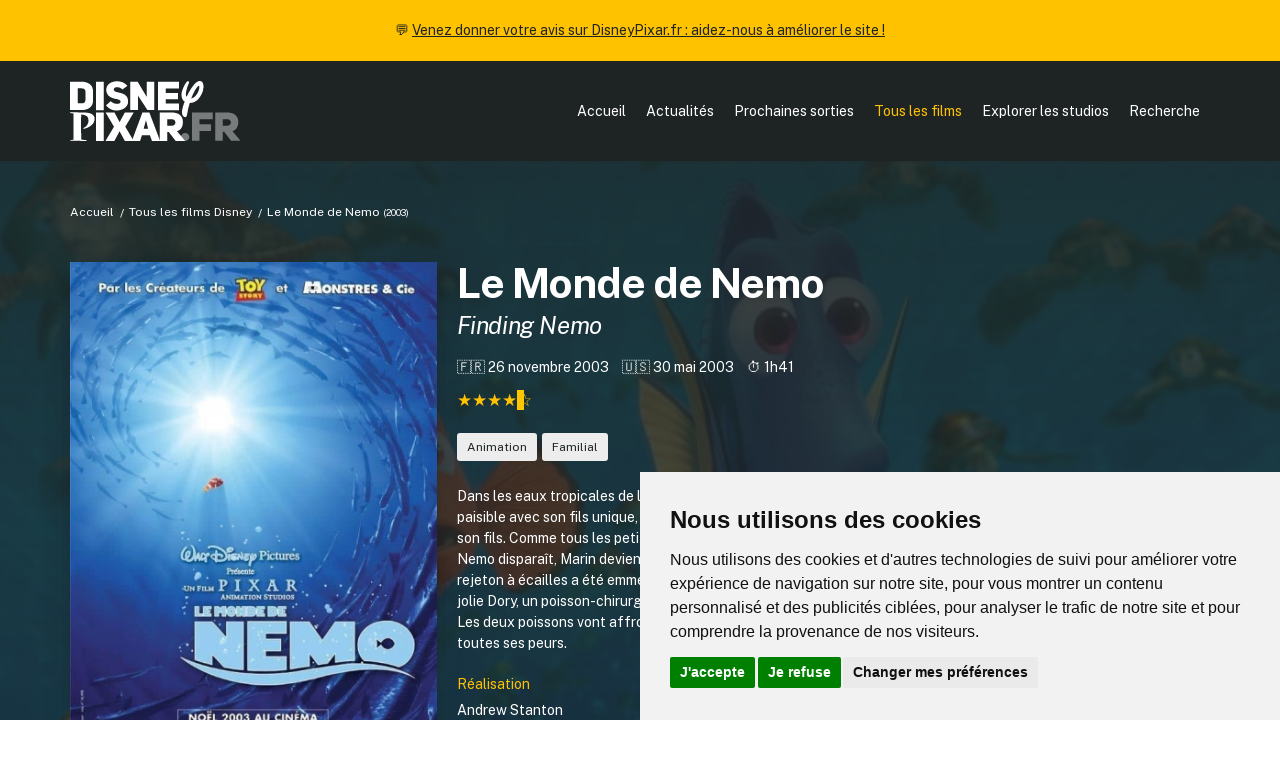

--- FILE ---
content_type: text/html; charset=UTF-8
request_url: https://www.disneypixar.fr/films/14-le-monde-de-nemo
body_size: 10537
content:
<!doctype html>
<html class="no-js" lang="fr">
<head>
	<meta charset="utf-8">
<title>Le Monde de Nemo (2003) | DisneyPixar.fr</title>
<meta name="description" content="Le Monde de Nemo est un film d'animation des studios Disney/Pixar sorti au cinéma en 2003, réalisé par Andrew Stanton.">
<meta name="viewport" content="width=device-width, initial-scale=1">
<meta http-equiv="content-language" content="fr" />

<meta property="og:title" content="Le Monde de Nemo (2003) | DisneyPixar.fr">
<meta property="og:type" content="website">
<meta property="og:description" content="Le Monde de Nemo est un film d'animation des studios Disney/Pixar sorti au cinéma en 2003, réalisé par Andrew Stanton." /
<meta property="og:url" content="https://www.disneypixar.fr/films/14-le-monde-de-nemo">
<meta property="og:image" content="https://www.disneypixar.fr/medias/fullsize/557014fd01a07-14-le-monde-de-nemo-1.jpg">

<meta name="twitter:card" content="summary_large_image" />
<meta name="twitter:title" content="Le Monde de Nemo (2003) | DisneyPixar.fr" />
<meta name="twitter:description" content="Le Monde de Nemo est un film d'animation des studios Disney/Pixar sorti au cinéma en 2003, réalisé par Andrew Stanton." />
<meta name="twitter:image" content="https://www.disneypixar.fr/medias/fullsize/557014fd01a07-14-le-monde-de-nemo-1.jpg" />

<link rel="icon" href="https://www.disneypixar.fr/icon.svg" type="image/svg+xml">
<link rel="apple-touch-icon" href="icon.png">

<link rel="stylesheet" href="https://www.disneypixar.fr/assets/css/styles.css">

<link rel="manifest" href="https://www.disneypixar.fr/site.webmanifest">
<meta name="theme-color" content="#ffc200">

<link rel="canonical" href="https://www.disneypixar.fr/films/14-le-monde-de-nemo" />

<!-- Cookie Consent by TermsFeed https://www.TermsFeed.com -->
<script type="text/javascript" src="https://www.termsfeed.com/public/cookie-consent/4.1.0/cookie-consent.js" charset="UTF-8"></script>
<script type="text/javascript" charset="UTF-8">
document.addEventListener('DOMContentLoaded', function () {
cookieconsent.run({"notice_banner_type":"simple","consent_type":"express","palette":"light","language":"fr","page_load_consent_levels":["strictly-necessary","tracking"],"notice_banner_reject_button_hide":false,"preferences_center_close_button_hide":false,"page_refresh_confirmation_buttons":false,"website_name":"DisneyPixar.fr","website_privacy_policy_url":"https://www.disneypixar.fr/gestion-des-donnees/"});
});
</script>

<!-- Matomo Analytics -->
<script type="text/plain" data-cookie-consent="tracking">
  var _paq = window._paq = window._paq || [];
  _paq.push(['trackPageView']);
  _paq.push(['enableLinkTracking']);
  (function() {
    var u="//www.disneypixar.fr/analytics/";
    _paq.push(['setTrackerUrl', u+'matomo.php']);
    _paq.push(['setSiteId', '1']);
    var d=document, g=d.createElement('script'), s=d.getElementsByTagName('script')[0];
    g.async=true; g.src=u+'matomo.js'; s.parentNode.insertBefore(g,s);
  })();
</script>
<!-- end of Matomo Analytics--></head>

<body>
	
	<header>
		<section id="callout">
	💬 <a href="https://forms.gle/QWQcfAudCYqKhkuw5" target="_blank">Venez donner votre avis sur DisneyPixar.fr : aidez-nous à améliorer le site !</a>
</section>
<section id="nav" class="padding--m"><!--Nav-->
	<div class="wrapper layout__nav">
		<div>
			<a href="https://www.disneypixar.fr/" target="_self" title="Page d'accueil de DisneyPixar.fr"><img src="https://www.disneypixar.fr/assets/img/disneypixar_logo.svg" height="60" alt="DisneyPixar.fr" /></a>
		</div>
		<nav id="navmenu">
			<ul>
				<li><a href="https://www.disneypixar.fr/" target="_self" title="Page d'accueil">Accueil</a></li>
				<li><a href="https://www.disneypixar.fr/#actu" target="_self" title="Les dernières actualités des studios Disney/Pixar">Actualités</a></li>
				<li><a href="https://www.disneypixar.fr/planning/" target="_self" title="Le planning des prochaines sorties Disney/Pixar">Prochaines sorties</a></li>
				<li><a href="https://www.disneypixar.fr/films/" target="_self" title="Tous les films des studios Disney/Pixar" class="active">Tous les films</a></li>
				<li><a href="https://www.disneypixar.fr/explorer/" target="_self" title="Toutes les infos sur les studios Disney/Pixar">Explorer les studios</a></li>
				<li><a href="javascript:void(0);" onclick="afficherRecherche()">Recherche</a></li>
				<li class="icone"><a href="javascript:void(0);" onclick="headerMenu()">&#9776;</a></li>
			</ul>
		</nav>
	</div>
</section>	</header>
	
	<section class="bg__gradient--dark bg__image--cover bg__nomobile"style="--image:url(https://www.disneypixar.fr/medias/fullsize/557014fd01a07-14-le-monde-de-nemo-1.jpg);">
		<div class="wrapper">
			<ul class="breadcrumb breadcrumb__light">
				<li><a href="../">Accueil</a></li>
				<li><a href="./">Tous les films Disney</a></li>
				<li>Le Monde de Nemo <small>(2003)</small></li>
			</ul>
		</div>
		<div class="wrapper">
			<div class="layout__grid--6 layout__grid--largegap padding__bottom--xl">
				
									<figure class="affiche layout__span--2">
						<picture>
							<source srcset="https://www.disneypixar.fr/medias/fullsize/55701233ec962-14-le-monde-de-nemo.jpg" />
							<img class="module__shadow" src="https://www.disneypixar.fr/medias/fullsize/55701233ec962-14-le-monde-de-nemo.jpg" width="100%" alt="Affiche de Le Monde de Nemo" />
						</picture>
											</figure>
								
				<div class="layout__span--4">
					
					<h1>Le Monde de Nemo</h1>
					<h4 class="margin__top--s margin__bottom--s"><i>Finding Nemo</i></h4>					
										
					<p class="padding__top--s">
						<span class="margin__right--s">&#127467;&#127479; 26 novembre 2003</span>						<span class="margin__right--s">&#127482;&#127480; 30 mai 2003</span>						<span class="margin__right--s">&#9201;&#65039; 1h41</span>					</p>
					<div class="margin__top--s margin__bottom"><span itemprop="reviewRating" itemscope itemtype="http://schema.org/Rating">
	<ul class="note__etoiles" data-rating="4.5">
	  <li class="note__etoiles--item"></li>
	  <li class="note__etoiles--item"></li>
	  <li class="note__etoiles--item"></li>
	  <li class="note__etoiles--item"></li>
	  <li class="note__etoiles--item"></li>
	</ul>
	<meta itemprop="ratingValue" content="4.5">
	<meta itemprop="bestRating" content="5">
	<meta itemprop="worstRating" content="0">
	</span></div>					
					<div class="btn__group margin__top--s"><a href="../films/?genre=9" class="btn btn__xsmall btn__bg--light btn__color--dark" title="Découvrir d'autres films du genre animation">Animation</a><a href="../films/?genre=10" class="btn btn__xsmall btn__bg--light btn__color--dark" title="Découvrir d'autres films du genre familial">Familial</a></div>					
					<p class="padding__top--m">Dans les eaux tropicales de la Grande Barrière de corail, un poisson-clown du nom de Marin mène une existence paisible avec son fils unique, Nemo. Redoutant l'océan et ses risques imprévisibles, il fait de son mieux pour protéger son fils. Comme tous les petits poissons de son âge, celui-ci rêve pourtant d'explorer les mystérieux récifs. Lorsque Nemo disparaît, Marin devient malgré lui le héros d'une quête unique et palpitante. Le pauvre papa ignore que son rejeton &agrave; écailles a été emmené jusque dans l'aquarium d'un dentiste. Marin ne s'engagera pas seul dans l'aventure&thinsp;: la jolie Dory, un poisson-chirurgien bleu &agrave; la mémoire défaillante et au grand cœur, va se révéler d'une aide précieuse. Les deux poissons vont affronter d'innombrables dangers, mais l'optimisme de Dory va pousser Marin &agrave; surmonter toutes ses peurs.</p>					
					<div class="layout__grid--2 margin__top--m">
						
													<div class="module__casting">
								<div class="module__casting--header font__color--highlight">
									Réalisation
								</div>
								<div class="module__casting--content">
									<p><a href="../recherche/?r=Andrew Stanton" target="_self" title="Voir tous les films avec Andrew Stanton">Andrew Stanton</a></p>
								</div>
							</div>
												
													<div class="module__casting">
								<div class="module__casting--header font__color--highlight">
									Production
								</div>
								<div class="module__casting--content">
									<p><a href="../recherche/?r=Graham Walters" target="_self" title="Voir tous les films avec Graham Walters">Graham Walters</a></p>
								</div>
							</div>
												
													<div class="module__casting">
								<div class="module__casting--header font__color--highlight">
									Scénario
								</div>
								<div class="module__casting--content">
									<p><a href="../recherche/?r=Andrew Stanton" target="_self" title="Voir tous les films avec Andrew Stanton">Andrew Stanton</a>, <a href="../recherche/?r=Bob Peterson" target="_self" title="Voir tous les films avec Bob Peterson">Bob Peterson</a>, <a href="../recherche/?r=David Reynolds" target="_self" title="Voir tous les films avec David Reynolds">David Reynolds</a></p>
								</div>
							</div>
												
													<div class="module__casting">
								<div class="module__casting--header font__color--highlight">
									Musique
								</div>
								<div class="module__casting--content">
									<p><a href="../recherche/?r=Thomas Newman" target="_self" title="Voir tous les films avec Thomas Newman">Thomas Newman</a></p>
								</div>
							</div>
												
					</div>
					
					<div class="btn__group margin__top--l">
						<a href="#goto-casting" class="btn font__color--dark" onclick="document.getElementById('goto-casting').scrollIntoView({behavior: 'smooth', block: 'start', inline: 'nearest'}); return false;">&#127917; Casting</a>
						<a href="https://www.amazon.fr/s?k=disney+Le+Monde+de+Nemo&i=dvd&__mk_fr_FR=%C3%85M%C3%85%C5%BD%C3%95%C3%91&crid=2XO9130JULW61&linkCode=ll2&tag=disneypfr-21&language=fr_FR&ref_=as_li_ss_tl" target="_blank" class="btn font__color--dark"><img src="../assets/img/amazon_icone.svg" class="inline" width="16" alt="Amazon" /> Voir ce film</a>						<a href="#goto-anecdotes" class="btn font__color--dark" onclick="document.getElementById('goto-anecdotes').scrollIntoView({behavior: 'smooth', block: 'start', inline: 'nearest'}); return false;">&#128218; Anecdotes</a>						<a href="#goto-videos" class="btn font__color--dark" onclick="document.getElementById('goto-videos').scrollIntoView({behavior: 'smooth', block: 'start', inline: 'nearest'}); return false;">&#128250; Vidéos</a>						<a href="#goto-images" class="btn font__color--dark" onclick="document.getElementById('goto-images').scrollIntoView({behavior: 'smooth', block: 'start', inline: 'nearest'}); return false;">&#128248; Images</a>					</div>
					
				</div>
				
			</div>
		</div>
	</section>
	
	<section class="margin--xl">
		<div class="wrapper">
			<div class="layout__grid--6 layout__grid--largegap">
				<div class="layout__span--4">
					
											<div class="module__video margin__bottom--l" style="--aspect-ratio: 9 / 16;">
							<iframe title="Bande annonce du film" width="560" height="349" src="https://www.youtube.com/embed/TKi8VJmBuLs?rel=0&hd=1&modestbranding=0&autohide=1&showinfo=0" frameborder="0" allowfullscreen></iframe>
						</div>
										
											<div id="goto-casting" class="module__casting margin__bottom--l">
							<div class="module__casting--header margin__bottom">
								<h5>&#127917; <b>Le casting principal</b></h5>
															</div>
							<div class="module__casting--content">
								<ul>
									<a href="../recherche/?r=Franck Dubosc" target="_self" title="Voir tous les films avec Franck Dubosc"><li>
											<figure>
												<picture>
													<source srcset="../assets/img/placeholder_acteur.svg" />
													<img src="../assets/img/placeholder_acteur.svg" alt="Portrait de Franck Dubosc" />
												</picture>
											</figure>
											<p><b>Franck Dubosc</b><br>
											Marin <span class="label label__xs">VF</span></p>
										</li></a><a href="../recherche/?r=Céline Monsarrat" target="_self" title="Voir tous les films avec Céline Monsarrat"><li>
											<figure>
												<picture>
													<source srcset="../assets/img/placeholder_acteur.svg" />
													<img src="../assets/img/placeholder_acteur.svg" alt="Portrait de Céline Monsarrat" />
												</picture>
											</figure>
											<p><b>Céline Monsarrat</b><br>
											Dory <span class="label label__xs">VF</span></p>
										</li></a><a href="../recherche/?r=Kevin Sommier" target="_self" title="Voir tous les films avec Kevin Sommier"><li>
											<figure>
												<picture>
													<source srcset="../assets/img/placeholder_acteur.svg" />
													<img src="../assets/img/placeholder_acteur.svg" alt="Portrait de Kevin Sommier" />
												</picture>
											</figure>
											<p><b>Kevin Sommier</b><br>
											Nemo <span class="label label__xs">VF</span></p>
										</li></a><a href="../recherche/?r=Richard Darbois" target="_self" title="Voir tous les films avec Richard Darbois"><li>
											<figure>
												<picture>
													<source srcset="../assets/img/placeholder_acteur.svg" />
													<img src="../assets/img/placeholder_acteur.svg" alt="Portrait de Richard Darbois" />
												</picture>
											</figure>
											<p><b>Richard Darbois</b><br>
											Bruce <span class="label label__xs">VF</span></p>
										</li></a><a href="../recherche/?r=Dominique Collignon-Maurin" target="_self" title="Voir tous les films avec Dominique Collignon-Maurin"><li>
											<figure>
												<picture>
													<source srcset="../medias/acteurs/9ef33aef6ecf0a8d3220b9781517ddc5_dominique-collignonmaurin.jpg" />
													<img src="../medias/acteurs/9ef33aef6ecf0a8d3220b9781517ddc5_dominique-collignonmaurin.jpg" alt="Portrait de Dominique Collignon-Maurin" />
												</picture>
											</figure>
											<p><b>Dominique Collignon-Maurin</b><br>
											Gill <span class="label label__xs">VF</span></p>
										</li></a><a href="../recherche/?r=Med Hondo" target="_self" title="Voir tous les films avec Med Hondo"><li>
											<figure>
												<picture>
													<source srcset="../assets/img/placeholder_acteur.svg" />
													<img src="../assets/img/placeholder_acteur.svg" alt="Portrait de Med Hondo" />
												</picture>
											</figure>
											<p><b>Med Hondo</b><br>
											Boule <span class="label label__xs">VF</span></p>
										</li></a><a href="../recherche/?r=David Ginola" target="_self" title="Voir tous les films avec David Ginola"><li>
											<figure>
												<picture>
													<source srcset="../medias/acteurs/eebf593ba3abb4c7fdaa7b4aa4a4cfe0_david-ginola.jpg" />
													<img src="../medias/acteurs/eebf593ba3abb4c7fdaa7b4aa4a4cfe0_david-ginola.jpg" alt="Portrait de David Ginola" />
												</picture>
											</figure>
											<p><b>David Ginola</b><br>
											Jacques <span class="label label__xs">VF</span></p>
										</li></a><a href="../recherche/?r=Guy Chapellier" target="_self" title="Voir tous les films avec Guy Chapellier"><li>
											<figure>
												<picture>
													<source srcset="../assets/img/placeholder_acteur.svg" />
													<img src="../assets/img/placeholder_acteur.svg" alt="Portrait de Guy Chapellier" />
												</picture>
											</figure>
											<p><b>Guy Chapellier</b><br>
											L’Amiral, le pélican <span class="label label__xs">VF</span></p>
										</li></a><a href="../recherche/?r=Samy Naceri" target="_self" title="Voir tous les films avec Samy Naceri"><li>
											<figure>
												<picture>
													<source srcset="../assets/img/placeholder_acteur.svg" />
													<img src="../assets/img/placeholder_acteur.svg" alt="Portrait de Samy Naceri" />
												</picture>
											</figure>
											<p><b>Samy Naceri</b><br>
											Crush <span class="label label__xs">VF</span></p>
										</li></a><a href="../recherche/?r=Gwenaël Sommier" target="_self" title="Voir tous les films avec Gwenaël Sommier"><li>
											<figure>
												<picture>
													<source srcset="../assets/img/placeholder_acteur.svg" />
													<img src="../assets/img/placeholder_acteur.svg" alt="Portrait de Gwenaël Sommier" />
												</picture>
											</figure>
											<p><b>Gwenaël Sommier</b><br>
											Squiz <span class="label label__xs">VF</span></p>
										</li></a><a href="../recherche/?r=Emmanuel Jacomy" target="_self" title="Voir tous les films avec Emmanuel Jacomy"><li>
											<figure>
												<picture>
													<source srcset="../medias/acteurs/2b8e464f6498d39fd09e1a736c8ae05e_emmanuel-jacomy.jpg" />
													<img src="../medias/acteurs/2b8e464f6498d39fd09e1a736c8ae05e_emmanuel-jacomy.jpg" alt="Portrait de Emmanuel Jacomy" />
												</picture>
											</figure>
											<p><b>Emmanuel Jacomy</b><br>
											Monsieur Raie <span class="label label__xs">VF</span></p>
										</li></a><a href="../recherche/?r=Patrick Préjean" target="_self" title="Voir tous les films avec Patrick Préjean"><li>
											<figure>
												<picture>
													<source srcset="../assets/img/placeholder_acteur.svg" />
													<img src="../assets/img/placeholder_acteur.svg" alt="Portrait de Patrick Préjean" />
												</picture>
											</figure>
											<p><b>Patrick Préjean</b><br>
											Phillip Sherman, le dentiste <span class="label label__xs">VF</span></p>
										</li></a><a href="../recherche/?r=Albert Brooks" target="_self" title="Voir tous les films avec Albert Brooks"><li>
											<figure>
												<picture>
													<source srcset="../assets/img/placeholder_acteur.svg" />
													<img src="../assets/img/placeholder_acteur.svg" alt="Portrait de Albert Brooks" />
												</picture>
											</figure>
											<p><b>Albert Brooks</b><br>
											Marin</p>
										</li></a><a href="../recherche/?r=Ellen DeGeneres" target="_self" title="Voir tous les films avec Ellen DeGeneres"><li>
											<figure>
												<picture>
													<source srcset="../assets/img/placeholder_acteur.svg" />
													<img src="../assets/img/placeholder_acteur.svg" alt="Portrait de Ellen DeGeneres" />
												</picture>
											</figure>
											<p><b>Ellen DeGeneres</b><br>
											Dory</p>
										</li></a><a href="../recherche/?r=Alexander Gould" target="_self" title="Voir tous les films avec Alexander Gould"><li>
											<figure>
												<picture>
													<source srcset="../assets/img/placeholder_acteur.svg" />
													<img src="../assets/img/placeholder_acteur.svg" alt="Portrait de Alexander Gould" />
												</picture>
											</figure>
											<p><b>Alexander Gould</b><br>
											Nemo</p>
										</li></a><a href="../recherche/?r=Andrew Stanton" target="_self" title="Voir tous les films avec Andrew Stanton"><li>
											<figure>
												<picture>
													<source srcset="../medias/acteurs/490834aed7bfa5ad4db174507718b8e8_andrew-stanton.jpg" />
													<img src="../medias/acteurs/490834aed7bfa5ad4db174507718b8e8_andrew-stanton.jpg" alt="Portrait de Andrew Stanton" />
												</picture>
											</figure>
											<p><b>Andrew Stanton</b><br>
											Crush</p>
										</li></a><a href="../recherche/?r=Allison Janney" target="_self" title="Voir tous les films avec Allison Janney"><li>
											<figure>
												<picture>
													<source srcset="../medias/acteurs/6e85816cf5c43086c46f992c4ad0e857_allison-janney.jpg" />
													<img src="../medias/acteurs/6e85816cf5c43086c46f992c4ad0e857_allison-janney.jpg" alt="Portrait de Allison Janney" />
												</picture>
											</figure>
											<p><b>Allison Janney</b><br>
											Astrid</p>
										</li></a><a href="../recherche/?r=Stephen Root" target="_self" title="Voir tous les films avec Stephen Root"><li>
											<figure>
												<picture>
													<source srcset="../assets/img/placeholder_acteur.svg" />
													<img src="../assets/img/placeholder_acteur.svg" alt="Portrait de Stephen Root" />
												</picture>
											</figure>
											<p><b>Stephen Root</b><br>
											Bubbles</p>
										</li></a><a href="../recherche/?r=Brad Garrett" target="_self" title="Voir tous les films avec Brad Garrett"><li>
											<figure>
												<picture>
													<source srcset="../medias/acteurs/d8dd504641a95a04033f480031e23cf3_brad-garrett.jpg" />
													<img src="../medias/acteurs/d8dd504641a95a04033f480031e23cf3_brad-garrett.jpg" alt="Portrait de Brad Garrett" />
												</picture>
											</figure>
											<p><b>Brad Garrett</b><br>
											Bulle</p>
										</li></a><a href="../recherche/?r=Elizabeth Perkins" target="_self" title="Voir tous les films avec Elizabeth Perkins"><li>
											<figure>
												<picture>
													<source srcset="../assets/img/placeholder_acteur.svg" />
													<img src="../assets/img/placeholder_acteur.svg" alt="Portrait de Elizabeth Perkins" />
												</picture>
											</figure>
											<p><b>Elizabeth Perkins</b><br>
											Corail</p>
										</li></a><a href="../recherche/?r=Vicki Lewis" target="_self" title="Voir tous les films avec Vicki Lewis"><li>
											<figure>
												<picture>
													<source srcset="../assets/img/placeholder_acteur.svg" />
													<img src="../assets/img/placeholder_acteur.svg" alt="Portrait de Vicki Lewis" />
												</picture>
											</figure>
											<p><b>Vicki Lewis</b><br>
											Deb / Flo</p>
										</li></a><a href="../recherche/?r=Austin Pendleton" target="_self" title="Voir tous les films avec Austin Pendleton"><li>
											<figure>
												<picture>
													<source srcset="../assets/img/placeholder_acteur.svg" />
													<img src="../assets/img/placeholder_acteur.svg" alt="Portrait de Austin Pendleton" />
												</picture>
											</figure>
											<p><b>Austin Pendleton</b><br>
											Gargouille</p>
										</li></a><a href="../recherche/?r=Willem Dafoe" target="_self" title="Voir tous les films avec Willem Dafoe"><li>
											<figure>
												<picture>
													<source srcset="../assets/img/placeholder_acteur.svg" />
													<img src="../assets/img/placeholder_acteur.svg" alt="Portrait de Willem Dafoe" />
												</picture>
											</figure>
											<p><b>Willem Dafoe</b><br>
											Gill</p>
										</li></a><a href="../recherche/?r=Joe Ranft" target="_self" title="Voir tous les films avec Joe Ranft"><li>
											<figure>
												<picture>
													<source srcset="../assets/img/placeholder_acteur.svg" />
													<img src="../assets/img/placeholder_acteur.svg" alt="Portrait de Joe Ranft" />
												</picture>
											</figure>
											<p><b>Joe Ranft</b><br>
											Jacques</p>
										</li></a><a href="../recherche/?r=Bob Peterson" target="_self" title="Voir tous les films avec Bob Peterson"><li>
											<figure>
												<picture>
													<source srcset="../medias/acteurs/6ad6da04e7d8fc4cd6ae3e4315472c07_bob-peterson.jpg" />
													<img src="../medias/acteurs/6ad6da04e7d8fc4cd6ae3e4315472c07_bob-peterson.jpg" alt="Portrait de Bob Peterson" />
												</picture>
											</figure>
											<p><b>Bob Peterson</b><br>
											M. Ray</p>
										</li></a><a href="../recherche/?r=Geoffrey Rush" target="_self" title="Voir tous les films avec Geoffrey Rush"><li>
											<figure>
												<picture>
													<source srcset="../assets/img/placeholder_acteur.svg" />
													<img src="../assets/img/placeholder_acteur.svg" alt="Portrait de Geoffrey Rush" />
												</picture>
											</figure>
											<p><b>Geoffrey Rush</b><br>
											Nigel</p>
										</li></a><a href="../recherche/?r=Nicholas Bird" target="_self" title="Voir tous les films avec Nicholas Bird"><li>
											<figure>
												<picture>
													<source srcset="../assets/img/placeholder_acteur.svg" />
													<img src="../assets/img/placeholder_acteur.svg" alt="Portrait de Nicholas Bird" />
												</picture>
											</figure>
											<p><b>Nicholas Bird</b><br>
											Squiz</p>
										</li></a>								</ul>
							</div>
						</div>
										
											<div class="module__casting">
							<div class="module__casting--header">
								<h5 class="margin__bottom--m">&#127909; <b>L'équipe technique</b></h5>
							</div>
							<div class="module__casting--content">
								<ul>
									<a href="../recherche/?r=Andrew Stanton" target="_self" title="Voir tous les films avec Andrew Stanton"><li>
											<figure>
												<picture>
													<source srcset="../medias/acteurs/490834aed7bfa5ad4db174507718b8e8_andrew-stanton.jpg" />
													<img src="../medias/acteurs/490834aed7bfa5ad4db174507718b8e8_andrew-stanton.jpg" alt="Portrait de Andrew Stanton" />
												</picture>
											</figure>
											<p><b>Andrew Stanton</b><br>Réalisation</p>
										</li></a>									<a href="../recherche/?r=Graham Walters" target="_self" title="Voir tous les films avec Graham Walters"><li>
											<figure>
												<picture>
													<source srcset="../assets/img/placeholder_acteur.svg" />
													<img src="../assets/img/placeholder_acteur.svg" alt="Portrait de Graham Walters" />
												</picture>
											</figure>
											<p><b>Graham Walters</b><br>Production</p>
										</li></a>									<a href="../recherche/?r=Andrew Stanton" target="_self" title="Voir tous les films avec Andrew Stanton"><li>
											<figure>
												<picture>
													<source srcset="../medias/acteurs/490834aed7bfa5ad4db174507718b8e8_andrew-stanton.jpg" />
													<img src="../medias/acteurs/490834aed7bfa5ad4db174507718b8e8_andrew-stanton.jpg" alt="Portrait de Andrew Stanton" />
												</picture>
											</figure>
											<p><b>Andrew Stanton</b><br>Scénario</p>
										</li></a><a href="../recherche/?r=Bob Peterson" target="_self" title="Voir tous les films avec Bob Peterson"><li>
											<figure>
												<picture>
													<source srcset="../medias/acteurs/6ad6da04e7d8fc4cd6ae3e4315472c07_bob-peterson.jpg" />
													<img src="../medias/acteurs/6ad6da04e7d8fc4cd6ae3e4315472c07_bob-peterson.jpg" alt="Portrait de Bob Peterson" />
												</picture>
											</figure>
											<p><b>Bob Peterson</b><br>Scénario</p>
										</li></a><a href="../recherche/?r=David Reynolds" target="_self" title="Voir tous les films avec David Reynolds"><li>
											<figure>
												<picture>
													<source srcset="../assets/img/placeholder_acteur.svg" />
													<img src="../assets/img/placeholder_acteur.svg" alt="Portrait de David Reynolds" />
												</picture>
											</figure>
											<p><b>David Reynolds</b><br>Scénario</p>
										</li></a>									<a href="../recherche/?r=Thomas Newman" target="_self" title="Voir tous les films avec Thomas Newman"><li>
											<figure>
												<picture>
													<source srcset="../medias/acteurs/83617af4916be6066d5fab30cadc17a6_thomas-newman.jpg" />
													<img src="../medias/acteurs/83617af4916be6066d5fab30cadc17a6_thomas-newman.jpg" alt="Portrait de Thomas Newman" />
												</picture>
											</figure>
											<p><b>Thomas Newman</b><br>Musique</p>
										</li></a>								</ul>
							</div>
						</div>
										
				</div>
				<div class="layout__span--2">
					
					<div class="module__bloc margin__bottom--m">
						<div class="module__bloc--content">
							<p><i>Le Monde de Nemo</i> est un film d'animation sorti au cinéma le <b>26 novembre 2003</b> en France (le 30 mai 2003 dans son pays d'origine).</p>
						</div>
					</div>
					
					<div class="module__bloc margin__bottom--m">
							<div class="module__bloc--content">
								<p><i>Le Monde de Nemo</i> a été produit par <a href="./?production=14" target="_self" title="Voir tous les films Pixar Animation Studios" class="font__color--dark">Pixar Animation Studios</a>.</p>
							</div>
						</div>					
											<div class="margin__bottom--m">
							<a href="https://www.amazon.fr/s?k=disney+Le+Monde+de+Nemo&i=dvd&__mk_fr_FR=%C3%85M%C3%85%C5%BD%C3%95%C3%91&crid=2XO9130JULW61&linkCode=ll2&tag=disneypfr-21&language=fr_FR&ref_=as_li_ss_tl" target="_blank" rel="noopener" class="module__acces module__acces--label module__acces--on" data-label="Partenaire">
								<figure>
									<picture>
										<source srcset="../assets/img/bg_amazon.jpg" media="(min-width: 600px)" />
										<img src="../assets/img/bg_amazon.jpg" alt="Amazon" />
									</picture>
								</figure>
								<article>
									<h6>Envie de <b>voir ce film&nbsp;?</b></h6>
									<p class="bordered">Retrouvez toutes les éditions DVD et Blu-Ray du film chez notre partenaire <b>Amazon</b></p>
								</article>
							</a>
						</div>
										
					<div class="margin__bottom--m"><a href="https://www.disneypixar.fr/explorer/collections/27-le-monde-de-nemo" target="_self" class="module__acces module__acces--label module__acces--on" data-label="Collection">
								<figure>
									<picture>
										<source srcset="../medias/fullsize/557014fd01a07-14-le-monde-de-nemo-1.jpg" media="(min-width: 600px)" />
										<img src="../medias/thumb/557014fd01a07-14-le-monde-de-nemo-1.jpg" alt="La collection Le Monde de Nemo" />
									</picture>
								</figure>
								<article>
									<h5>La collection <b>Le Monde de Nemo</b></h5>
									<p class="bordered">2 films à découvrir</p>
								</article>
							</a></div>					
										
										
				</div>
			</div>
		</div>
	</section>
	
	<section id="goto-anecdotes" class="margin--xl">
			<div class="wrapper">
			
				<h5 class="margin__bottom--m">&#128218; <b>Le saviez-vous ?</b></h5>
				
				<div class="layout__random"><div class="module__bloc"><h6 class="margin__bottom--s"><b><div class="svg-icon svg-baseline"><?xml version="1.0" encoding="utf-8"?>
<!-- Generator: Adobe Illustrator 27.1.1, SVG Export Plug-In . SVG Version: 6.00 Build 0)  -->
<svg version="1.1" id="Calque_1" xmlns="http://www.w3.org/2000/svg" xmlns:xlink="http://www.w3.org/1999/xlink" x="0px" y="0px"
	 viewBox="0 0 33 100" style="enable-background:new 0 0 33 100;" xml:space="preserve">
<style type="text/css">
	.st0{fill:#CD9100;}
</style>
<g>
	<path class="st0" d="M32.2,95.7h-1.5l2.3-3.9c0-0.4-0.4-0.8-0.8-0.8h-0.6v-8.8h-0.2c0.4,0,0.8-0.4,0.8-0.8s-0.4-0.8-0.8-0.8h-2.2
		c0.2,0,0.5-0.2,0.5-0.5c0-0.2-0.2-0.5-0.5-0.5v-0.2l0,0v-2.2l0,0l0,0c0.2,0,0.5-0.2,0.5-0.5c0-0.2-0.2-0.5-0.5-0.5l0,0h-6.6
		c-0.1-0.1-0.1-0.2-0.1-0.3v0c-0.5-0.3-0.8-0.7-1.1-0.9c-0.3-0.3-0.6-0.5-0.8-0.8c0-0.1-0.1-0.1-0.1-0.1c-0.2-0.2-0.3-0.3-0.4-0.5
		c0,0,0-0.1-0.1-0.1S20,73.5,20,73.4c-0.1-0.1-0.1-0.2-0.1-0.3c0-0.1,0-0.1-0.1-0.2c-0.1-0.2-0.1-0.5-0.2-0.7c0,0,0-0.1,0-0.2l0,0
		c0-0.1,0-0.2,0-0.2l0,0c0-0.1,0-0.2,0-0.3l0,0c0-0.1,0-0.2,0-0.3c0.1-1.5,0.6-4.1,1.4-6c1-2.4,0.9-7.4,0.7-8.5c0-0.1,0-0.1,0-0.2
		c0.1-1,0.1-2,0.2-2.9c0-0.5,0.1-1,0.2-1.5c0.5-1.9,0.9-5,1.3-8.8c0.3-3.3,0.2-5.3,0-6.4c-0.1-1.3-0.2-2.6-0.5-3.9
		c-0.1-0.4-0.1-0.9-0.1-0.9c0.4,0,1.8-0.2,2.1-0.4c0.8-0.7,1.2-1.9,1.5-2.8c0.2-0.9,0.7-2.7,0.8-3.9c0.1-1.2,0-2.5,0.2-3.6
		c0.2-1,0.5-2.7,0.3-3.5c-0.7-3.2-2.3-2.9-3.5-3.2c-1.2-0.3-3.9-2.2-4.3-2.7c0,0,0,0,0-0.1c-0.3-0.7,0-2.7,0-2.7
		c1-1.3,1-5.4,0.7-6.9c-0.1-0.3-0.2-0.5-0.3-0.7C19.3,0,16.5,0,16.5,0s-3.3,0-3.8,2.3c-0.3,1.5-0.3,5.7,0.7,6.9c0,0,0.3,2.4-0.1,2.9
		s-3.1,2.4-4.3,2.7c-1.2,0.3-2.8,0-3.5,3.2c-0.2,0.8,0.2,2.4,0.3,3.5s0.1,2.4,0.2,3.6c0.1,1.2,0.5,2.9,0.8,3.9
		c0.2,0.9,0.7,2.1,1.5,2.8c0.2,0.2,0.8,0.3,1.4,0.3c0.3,0.2,0.5,0.6,0.6,1c0,0.1,0,0.3,0,0.4c-0.2,1.2-0.4,2.4-0.5,3.7
		c-0.2,1.1-0.3,2.8-0.1,5.6c0.1,1.1,0.2,2.2,0.3,3.3c0.4,3.1,0.8,5.4,1.2,6.9c0.2,0.7,0.3,1.2,0.3,1.7c0,0.5,0,0.9-0.1,1.3
		c0,0.3-0.1,0.6-0.1,0.9c-0.1,0.5-0.2,1.8-0.1,3.3c0,1.7,0.1,3.3,0.7,4.9c0.2,0.6,0.5,1.3,0.7,2c0.5,2.1,0.7,4.3,0.6,5
		c-0.1,1.1-0.4,1.9-0.8,2.5c-0.4,0.5-1,1-1.8,1.7c0,0,0,0,0,0.1c0,0.1-0.1,0.1-0.1,0.2H3.8c-0.2,0-0.5,0.2-0.5,0.5
		c0,0.2,0.2,0.5,0.5,0.5l0,0v2.2l0,0v0.2c-0.2,0-0.5,0.2-0.5,0.5c0,0.2,0.2,0.5,0.5,0.5H1.6c-0.4,0-0.8,0.4-0.8,0.8s0.4,0.8,0.8,0.8
		l0,0H1.4l0,0v8.8H0.8c-0.4,0-0.8,0.4-0.8,0.8l2.3,3.9H0.8c-0.5,0-0.8,0.4-0.8,0.8v3.4h33v-3.4C33,96.1,32.7,95.7,32.2,95.7z"/>
</g>
</svg>
</div> &nbsp; Oscars</b></h6><p><i>Le Monde de Nemo</i> a reçu 1 récompense aux Oscars du cinéma&nbsp;: <b>Meilleur film d'animation</b> (en 2004).</p></div><div class="module__bloc"><div class="module__image margin__bottom" style="--aspect-ratio:16/9;">
								<figure>
									<picture>
										<source srcset="../medias/fullsize/anecdote_a1ead17fee818e3e883349ba0d2393ca_le-monde-de-nemo-2003.jpg" media="(min-width: 600px)" />
										<img src="../medias/thumb/anecdote_a1ead17fee818e3e883349ba0d2393ca_le-monde-de-nemo-2003.jpg" alt="Anecdote au sujet de Le Monde de Nemo" />
									</picture>
								</figure>
							</div><p>Il s'agit du premier film des studios Pixar à faire apparaître du sang à l'écran, lorsque Dory saigne du nez, provoquant une crise chez Bruce le requin.</p></div><div class="module__bloc"><h6 class="margin__bottom--s"><b>Du réalisme mais pas trop</b></h6><p>Les animateurs du film avaient tellement bien travaillé le rendu 3D des fonds marins que la production leur a demandé de rendre le tout un peu moins réaliste, afin que le public n'ai pas l'impression de regarder un documentaire animalier...</p></div><div class="module__bloc"><div class="module__image margin__bottom" style="--aspect-ratio:16/9;">
								<figure>
									<picture>
										<source srcset="../medias/fullsize/557014fd01a07-14-le-monde-de-nemo-1.jpg" media="(min-width: 600px)" />
										<img src="../medias/thumb/557014fd01a07-14-le-monde-de-nemo-1.jpg" alt="Anecdote au sujet de Le Monde de Nemo" />
									</picture>
								</figure>
							</div><h6 class="margin__bottom--s"><b>&#127757; Où se passe l'histoire&nbsp;?</b></h6><p>L'action du film se déroule en <a href="https://www.disneypixar.fr/explorer/pays/16-australie" target="_self" title="Voir tous les films qui se déroulent" class="font__color--dark">Australie</a>.</p></div><div class="module__bloc"><div class="module__image margin__bottom" style="--aspect-ratio:16/9;">
								<figure>
									<picture>
										<source srcset="../medias/fullsize/anecdote_0a3fe3f80942b6d4681e1a8f818d2c71_le-monde-de-nemo-2003.jpg" media="(min-width: 600px)" />
										<img src="../medias/thumb/anecdote_0a3fe3f80942b6d4681e1a8f818d2c71_le-monde-de-nemo-2003.jpg" alt="Anecdote au sujet de Le Monde de Nemo" />
									</picture>
								</figure>
							</div><p><i>Le Monde de Nemo</i> est le premier film des studios Pixar a remporter l'Oscar du Meilleur film d'animation. <i>Monstres et Cie</i> avait seulement été nominé dans cette catégorie en 2002, mais avait perdu face à <i>Shrek</i>.</p></div><div class="module__bloc"><h6 class="margin__bottom--s"><b>&#128176; Un succès commercial</b></h6><p><i>Le Monde de Nemo</i> a rapporté environ <b>940&nbsp;335&nbsp;536&nbsp;$</b> dans le monde, pour un budget de production d'à peu près <b>94&nbsp;000&nbsp;000&nbsp;$</b>.</p></div><div class="module__bloc"><div class="module__image margin__bottom" style="--aspect-ratio:16/9;">
								<figure>
									<picture>
										<source srcset="../medias/fullsize/anecdote_cc50c46bb2fa250aad3594cf94066fc9_le-monde-de-nemo-2003.jpg" media="(min-width: 600px)" />
										<img src="../medias/thumb/anecdote_cc50c46bb2fa250aad3594cf94066fc9_le-monde-de-nemo-2003.jpg" alt="Anecdote au sujet de Le Monde de Nemo" />
									</picture>
								</figure>
							</div><h6 class="margin__bottom--s"><b>Un sacré banc de méduses</b></h6><p>Saviez-vous qu'il a fallu modéliser 74 472 méduses pour constituer le terrifiant banc que traversent Marin et Dory ? Parmi celles-ci, 1 112 ont été animées à la main. Elles ont été inspirées par les méduses du Monterey Bay Aquarium, en Californie.</p></div></div>
				
			</div>
		</section>	
	<section id="goto-videos" class="margin--xl">
			<div class="wrapper">
				<h5 class="margin__bottom--m">&#128250; <b>Galerie de vidéos à propos du film</b></h5>
			</div>
			<div class="wrapper">
				<div class="module__galerievideo">
					<div class="module__galerievideo--nav"><input type="radio" id="galerievideo_tab_1" name="galerievideo_tab" checked data-target="galerievideo_content_1"><label for="galerievideo_tab_1">Doublage (1)</label> </div>
					<div class="module__galerievideo--content"><div class="module__galerie  js-galerie on" id="galerievideo_content_1"><div class="video-galerie" data-url="GsPa8_oWtfM"><div class="module__image" style="--aspect-ratio: 16 / 9;">
										<figure><picture><source srcset="../medias/videos/video_a46817179e81b6d93917402a98d87df6_GsPa8_oWtfM.jpg" media="(min-width: 600px)" /><img src="../medias/videos/video_a46817179e81b6d93917402a98d87df6_GsPa8_oWtfM.jpg" alt="Vidéo de Le Monde de Nemo" /></picture></figure>
										<article><div class="module__image--titre"><button class="btn font__color--dark">&#9654;&#65039; Lire la vidéo</button></div><div class="module__image--legende">Le doublage du Monde de Nemo avec Franck Dubosc et Céline Monsarrat</div></article>
									</div></div></div> </div>
				</div>
			</div>
		</section>	
	<section id="goto-images" class="margin__top--xl">
			<div class="wrapper">
				<h5>&#128248; <b>Galerie d'images autour du film</b></h5>
			</div>
			<div class="margin__top--m module__galerie js-galerie"><a data-fslightbox="gallery" href="../medias/fullsize/557015007ed97-14-le-monde-de-nemo-7.jpg"><div class="module__image">
						<figure>
							<picture>
								<source srcset="../medias/fullsize/557015007ed97-14-le-monde-de-nemo-7.jpg" media="(min-width: 600px)" />
								<img src="../medias/thumb/557015007ed97-14-le-monde-de-nemo-7.jpg" alt="Illustration de Le Monde de Nemo" />
							</picture>
						</figure>
					</div></a><a data-fslightbox="gallery" href="../medias/fullsize/557014fd01a07-14-le-monde-de-nemo-1.jpg"><div class="module__image">
						<figure>
							<picture>
								<source srcset="../medias/fullsize/557014fd01a07-14-le-monde-de-nemo-1.jpg" media="(min-width: 600px)" />
								<img src="../medias/thumb/557014fd01a07-14-le-monde-de-nemo-1.jpg" alt="Illustration de Le Monde de Nemo" />
							</picture>
						</figure>
					</div></a><a data-fslightbox="gallery" href="../medias/fullsize/5570150163b4a-14-le-monde-de-nemo-8.jpg"><div class="module__image">
						<figure>
							<picture>
								<source srcset="../medias/fullsize/5570150163b4a-14-le-monde-de-nemo-8.jpg" media="(min-width: 600px)" />
								<img src="../medias/thumb/5570150163b4a-14-le-monde-de-nemo-8.jpg" alt="Illustration de Le Monde de Nemo" />
							</picture>
						</figure>
					</div></a><a data-fslightbox="gallery" href="../medias/fullsize/557014ff32944-14-le-monde-de-nemo-5.jpg"><div class="module__image">
						<figure>
							<picture>
								<source srcset="../medias/fullsize/557014ff32944-14-le-monde-de-nemo-5.jpg" media="(min-width: 600px)" />
								<img src="../medias/thumb/557014ff32944-14-le-monde-de-nemo-5.jpg" alt="Illustration de Le Monde de Nemo" />
							</picture>
						</figure>
					</div></a><a data-fslightbox="gallery" href="../medias/fullsize/557014feb2de5-14-le-monde-de-nemo-4.jpg"><div class="module__image">
						<figure>
							<picture>
								<source srcset="../medias/fullsize/557014feb2de5-14-le-monde-de-nemo-4.jpg" media="(min-width: 600px)" />
								<img src="../medias/thumb/557014feb2de5-14-le-monde-de-nemo-4.jpg" alt="Illustration de Le Monde de Nemo" />
							</picture>
						</figure>
					</div></a><a data-fslightbox="gallery" href="../medias/fullsize/557014fda2462-14-le-monde-de-nemo-2.jpg"><div class="module__image">
						<figure>
							<picture>
								<source srcset="../medias/fullsize/557014fda2462-14-le-monde-de-nemo-2.jpg" media="(min-width: 600px)" />
								<img src="../medias/thumb/557014fda2462-14-le-monde-de-nemo-2.jpg" alt="Illustration de Le Monde de Nemo" />
							</picture>
						</figure>
					</div></a><a data-fslightbox="gallery" href="../medias/fullsize/557014fe29810-14-le-monde-de-nemo-3.jpg"><div class="module__image">
						<figure>
							<picture>
								<source srcset="../medias/fullsize/557014fe29810-14-le-monde-de-nemo-3.jpg" media="(min-width: 600px)" />
								<img src="../medias/thumb/557014fe29810-14-le-monde-de-nemo-3.jpg" alt="Illustration de Le Monde de Nemo" />
							</picture>
						</figure>
					</div></a><a data-fslightbox="gallery" href="../medias/fullsize/557014ffe7592-14-le-monde-de-nemo-6.jpg"><div class="module__image">
						<figure>
							<picture>
								<source srcset="../medias/fullsize/557014ffe7592-14-le-monde-de-nemo-6.jpg" media="(min-width: 600px)" />
								<img src="../medias/thumb/557014ffe7592-14-le-monde-de-nemo-6.jpg" alt="Illustration de Le Monde de Nemo" />
							</picture>
						</figure>
					</div></a></div>
		</section>	
	<footer class="bg__color--light padding--xl"><!--Footer-->
	<div class="wrapper layout__grid--footer">
		
		<div>
	        <p class="margin__bottom--xs"><b>Informations</b></p>
	        <p><a href="https://www.disneypixar.fr/infos/" target="_self" title="À propos de DisneyPixar.fr">À propos du site</a><br>
	        <a href="https://www.disneypixar.fr/gestion-des-donnees/" target="_self" title="À propos des cookies de DisneyPixar.fr">À propos des cookies &#127850;</a><br>
	        <small><a href="#" id="open_preferences_center">Modifier vos préférences en matière de cookies</a></small></p>
		    <p class="margin__top--m margin__bottom--xs"><b>Partenaires</b></p>
	        <p><a href="https://amzn.to/2QuOTyp" target="_blank" rel="noopener" rel="nofollow">Amazon</a></p>
        </div>
        
        <div>
	        <p class="margin__bottom--xs"><b>Liens officiels</b></p>
	        <p><a href="https://www.disneyplus.com/fr-fr" target="_blank" rel="noopener" rel="nofollow">Disney+</a><br>
	        <a href="http://disney.fr/" target="_blank" rel="noopener" rel="nofollow">Disney</a><br>
		    <a href="https://www.pixar.com/" target="_blank" rel="noopener" rel="nofollow">Pixar</a><br>
		    <a href="http://marvel.com/" target="_blank" rel="noopener" rel="nofollow">Marvel</a><br>
		    <a href="http://nature.disney.fr/" target="_blank" rel="noopener" rel="nofollow">Disneynature</a><br>
		    <a href="http://www.corporate.disney.fr/" target="_blank" rel="noopener" rel="nofollow">Disney Corporate</a></p>
        </div>
        
        <div>
	        <p class="margin__bottom--xs"><b>Crédits</b></p>
	        <p>&copy;&nbsp;Disney &copy;&nbsp;Disney/Pixar &copy; &amp;&nbsp;<sup>&trade;</sup>&nbsp;Lucasfilm LTD &copy;&nbsp;Marvel. Tous droits réservés.</p>
			<p>&copy; 2007-2026 DisneyPixar.fr<br>
			Design & développement : <a href="http://www.monsieurpaul.fr/" target="_blank" rel="noopener" rel="nofollow">MonsieurPaul</a></p>
        </div>
        
        <div>
	        <p class="margin__bottom--xs"><b>&#9757;&#127996; Important</b></p>
	        <p class="align__justify">DisneyPixar.fr est un site indépendant et n'est en aucun cas lié de quelque manière que ce soit avec The Walt Disney Company, Pixar, Disney Enterprises, Inc ou leurs dérivés ou associés. Toute demande adressée aux studios Disney ou Pixar sera ignorée. Merci de votre compréhension.</p>
        </div>
        
        <div>
	        <img src="https://www.disneypixar.fr/assets/img/anim_ralph.gif" alt="DisneyPixar.fr" />
        </div>
		
	</div>
</footer>

<div id="recherchegenerale" class="bg__faded--dark hidden">
	<div>
		<p class="margin__bottom--s p__size--xl"><a href="javascript:void(0);" onclick="afficherRecherche()" class="stripped">&#x2715;</a></p>
		<form method="get" action="https://www.disneypixar.fr/recherche/" class="form__type--search" autocomplete="off" autocorrect="off" autocapitalize="off" spellcheck="false">
			<input type="text" name="r" id="recherchegenerale_input" placeholder="Titre de film, nom de personnage ou de commédien(ne)..." />
			<button type="submit">Rechercher</button>
		</form>
	</div>
</div>	
	<script src="https://www.disneypixar.fr/assets/js/main.js"></script>
	<script src="https://www.disneypixar.fr/assets/js/fslightbox.js"></script>
	<script>
		slideGaleries();
		videoGalerie();
	</script>
</body>

</html>

--- FILE ---
content_type: image/svg+xml
request_url: https://www.disneypixar.fr/assets/img/placeholder_acteur.svg
body_size: 941
content:
<?xml version="1.0" encoding="utf-8"?>
<!-- Generator: Adobe Illustrator 27.0.1, SVG Export Plug-In . SVG Version: 6.00 Build 0)  -->
<svg version="1.1" id="Calque_1" xmlns="http://www.w3.org/2000/svg" xmlns:xlink="http://www.w3.org/1999/xlink" x="0px" y="0px"
	 viewBox="0 0 225 300" style="enable-background:new 0 0 225 300;" xml:space="preserve">
<style type="text/css">
	.st0{fill:none;}
	.st1{fill:#FFFFFF;}
</style>
<rect class="st0" width="225" height="300"/>
<g>
	<path class="st1" d="M114.5,170.2c-5.3-1.7-10.7-2-12-6.7v-6.7c1.3-0.7,5.7-6,6.3-10c0.3-0.7,0.3-4,0.3-5c0-4,0-12.7,2.7-19.7
		c-1-4.7-3.3-8.3-8.3-9c-1.3-2.3-5-3.3-9.3-3.3c-18.3,0.7-20.3,13.3-16.7,27.7c-0.7,0.3-1.7,1.7-1.3,4c0.3,4.3,2.3,5.3,3.3,5.3
		c0.3,4,4.7,9,6.3,10v6.7c-3.3,10-23.3,0-23.3,26.7h40C102.5,178.5,109.2,173.2,114.5,170.2"/>
	<path class="st1" d="M109.2,190.2c0-16.7,16.7-13.3,20-22.3v-4.3c-12,0-15.3-5-15.3-5c6.3-5-5.7-41.7,15.7-41.7c0,0,3-3.3,6.7-3.3
		c26.3,0,14.3,39.7,21.3,45.3c0,0-2.7,4.7-15,4.7v4.3c3.3,9,20,5.7,20,22.3H109.2z"/>
</g>
</svg>


--- FILE ---
content_type: image/svg+xml
request_url: https://www.disneypixar.fr/assets/img/amazon_icone.svg
body_size: 1562
content:
<?xml version="1.0" encoding="utf-8"?>
<!-- Generator: Adobe Illustrator 27.0.1, SVG Export Plug-In . SVG Version: 6.00 Build 0)  -->
<svg version="1.1" id="Capa_1" xmlns="http://www.w3.org/2000/svg" xmlns:xlink="http://www.w3.org/1999/xlink" x="0px" y="0px"
	 viewBox="0 0 16 16" style="enable-background:new 0 0 16 16;" xml:space="preserve">
<style type="text/css">
	.st0{fill:#231F20;}
	.st1{fill:#FF9900;}
	.st2{fill:#FFFFFF;}
</style>
<g>
	<circle class="st0" cx="8" cy="8" r="8"/>
	<g>
		<path class="st1" d="M13.1,10.7L13.1,10.7c0,0.4-0.2,1.2-0.7,1.5c-0.1,0.1-0.2,0-0.1-0.1c0.1-0.3,0.4-1.1,0.3-1.3
			c-0.1-0.1-0.5-0.1-0.9-0.1c-0.2,0-0.3,0-0.4,0.1c-0.1,0-0.1-0.1,0-0.2c0.1-0.1,0.3-0.2,0.4-0.2c0.6-0.2,1.3-0.1,1.4,0
			C13.1,10.5,13.1,10.6,13.1,10.7z M12.1,11.4c-0.1,0.1-0.3,0.2-0.4,0.3c-1.1,0.7-2.5,1-3.7,1c-2,0-3.7-0.7-5.1-1.9
			c-0.1-0.1,0-0.2,0.1-0.2c1.4,0.8,3.2,1.3,5.1,1.3c1.2,0,2.4-0.2,3.6-0.7c0.1,0,0.2-0.1,0.3-0.1C12.2,11,12.3,11.3,12.1,11.4z"/>
		<path class="st2" d="M10.9,9.1c-0.2-0.3-0.5-0.6-0.5-1.1V6.1c0-0.8,0.1-1.6-0.5-2.1C9.4,3.5,8.6,3.3,8,3.3c-0.1,0-0.2,0-0.3,0
			C6.7,3.4,5.5,3.9,5.3,5.2c0,0.2,0.1,0.2,0.2,0.3l1.2,0.1c0.1,0,0.2-0.1,0.2-0.2C7,4.9,7.3,4.7,7.8,4.6c0,0,0,0,0.1,0
			c0.3,0,0.5,0.1,0.7,0.3c0.2,0.3,0.1,0.6,0.1,0.9l0,0.2c-0.3,0-0.6,0-0.9,0.1c-0.5,0.1-1,0.1-1.4,0.3c-0.8,0.3-1.3,1-1.3,2
			c0,1.3,0.8,1.9,1.8,1.9c0.3,0,0.6,0,0.9-0.1c0.4-0.1,0.7-0.4,1.1-0.8c0.2,0.3,0.3,0.5,0.7,0.8c0.1,0,0.2,0,0.3,0
			c0.3-0.2,0.7-0.6,0.9-0.8C11,9.3,10.9,9.2,10.9,9.1z M8.5,8.6C8.3,8.9,8,9,7.8,9.1c0,0-0.1,0-0.2,0c-0.5,0-0.7-0.4-0.7-0.9
			c0-0.7,0.4-1,0.9-1.2C8,7,8.4,7,8.7,7v0.3C8.7,7.7,8.7,8.1,8.5,8.6z"/>
	</g>
</g>
</svg>


--- FILE ---
content_type: image/svg+xml
request_url: https://www.disneypixar.fr/assets/img/placeholder.svg
body_size: 83480
content:
<?xml version="1.0" encoding="utf-8"?>
<!-- Generator: Adobe Illustrator 27.1.0, SVG Export Plug-In . SVG Version: 6.00 Build 0)  -->
<svg version="1.1" id="Calque_1" xmlns="http://www.w3.org/2000/svg" xmlns:xlink="http://www.w3.org/1999/xlink" x="0px" y="0px"
	 viewBox="0 0 1400 1400" style="enable-background:new 0 0 1400 1400;" xml:space="preserve">
<style type="text/css">
	.st0{opacity:0.5;}
	.st1{fill:#FFFFFF;}
</style>
<g class="st0">
	<path class="st1" d="M574.9,1250.2c-3.1-9.6-3-18.4,2.8-27.4c2.4-3.7,3.4-9.1,3.2-13.6c-0.5-8.7-8.5-12.1-15.2-6.7
		c-2.9,2.3-4.5,6.3-6.8,9.5c-1.1,1.4-2.3,3.4-3.8,3.7c-12.1,2.9-25-1.6-29.7-14.1c-2-5.4-4.1-10.5-11.5-8.6
		c-0.5,0.1-1.2-0.4-1.9-0.5c-11-2.9-15.6-13.3-23.7-19.1c9.1-1.8,17.8-3.3,26.3-5.3c8-1.9,15.1-5.2,17.9-14.1c1.4-4.3,4.6-6.3,9.6-6
		c6.6,0.5,13.3,0.2,20,0.1s10.9-4.7,10.8-11.7c0-5.2-5.2-10-10.9-10.1c-3.7-0.1-7.3-0.1-11-0.1c-4.4,0-8.7,0-13.6,0
		c6.5-5.9,12.2-11.1,18.4-16.7c0.6,2,1.2,3.8,1.9,5.6c2,5.6,3.3,6.3,8.1,3.1c2.9-2,6-4.4,7.8-7.4c4.9-7.9,6.6-16.8,6.4-26
		c-0.4-14.8-1-29.5-1.6-44.3c-4.5-1.1-7.8-2.4-10.4-4.5c-10.3-8.2-17.3-19.1-24.1-30.1c-6.9-11.2-13.5-22.6-23.9-31.2
		c-7.9-6.5-16.7-6.8-25.8-5.1c-13.6,2.6-25.5,8.7-35.9,18c-1.3,1.2-2.9,2.3-4.5,2.8c-0.8,0.2-3-1.5-2.9-2.1
		c2.4-17-5.7-30.5-14.4-43.9c-1.2-1.8-3-3.1-5.1-5.2c-0.5,1.7-1,2.4-1,3.2c-0.4,11.6-0.6,23.2-1,34.8c-0.3,10.9-0.2,21.7,3.8,32.1
		c0.7,1.8,0,4.5-0.8,6.4c-3.3,8.3-6.7,16.5-10.3,24.7c-1.1,2.4-2.8,5-5,6.3c-16.5,10.2-16.7,30.5,0.1,40.2c4.5,2.6,7.4,5.1,8.9,10.7
		c2.3,8.5,7.2,16.3,10.8,24.4c2.6,6,4.9,12.1,7.6,18.9c-12.8,2.2-23.8,0.9-34.5-3.2c-9.7-3.7-19.5-7.3-30.2-6.6
		c-2,0.1-4.3-0.7-6-1.7c-7.5-4.5-14.8-9.5-22.4-13.9c-3-1.7-6.7-2.3-10.1-3.1c-5.7-1.4-12.4-1.3-17-4.3
		c-9.5-6.4-17.6-14.9-26.7-21.8c-5.5-4.1-7.5-9.3-8.1-15.6c-0.1-1-0.3-2-0.4-3c-0.8-7.5-6.2-11-11.6-11.3
		c-6.5-0.4-10.3,2.8-12.4,9.9c-2.8,9.7-0.5,18.7,4.5,27.1c1.6,2.7,0.8,3.9-0.9,5.9c-6.1,7-14.9,8.9-22.7,12.8
		c-6,2.9-12.6,5.2-17.9,9.1c-11.6,8.6-12.2,19.7-7.9,31.7s11.7,13.6,20.9,9.9c14.1-5.8,28.4-8.6,43.4-9.8c7.5-0.6,14.9-2.1,22.3-3.6
		c5.2-1,10.1-3.2,15.3-3.9c5.5-0.8,7.7,1.3,9,6.5c1,4,1.9,8.1,3.2,12c2.2,6.2,5.3,11.5,13,12.7c5.9,1,11.6,2.9,17.3,4.6
		c5.9,1.8,11.7,3.8,17.5,5.8c0,0.5,0,0.9,0,1.4c-1.8,1-3.6,2.2-5.5,2.9c-8.1,3-16.2,5.9-24.3,8.8c-3.7,1.3-6.1,2.7-6.5,7.6
		c-0.4,5.5-3.2,10.8-5.1,16.1c-1.9,5.5-5.7,11.2-5.4,16.5c0.6,7.9-2.8,10.1-9.1,11.6c-2.1,0.5-5.5,2.8-5.4,4
		c0.5,7,1.1,14.3,3.4,20.9c2.2,6.6,3.1,6.2-2.4,10.6c-15.9,13.1-28.3,29-36.6,47.8c-2,4.4-4,7.6-8.9,8.7c-1.7,0.4-3.3,2.1-4.6,3.5
		c-7.6,8.1-11.2,17.9-11.5,28.8c-0.2,7.9,0.5,15.8,0.8,23.7c35.3,0,70.7,0,106,0c1-9.7-0.8-18.7-9-24.8c-5.4-4-11.5-7-17.2-10.5
		c-4.6-2.9-9.3-5.8-13.6-9.1c-1.4-1.1-3.1-4.1-2.6-5.2c5.5-11.8,10.8-23.8,17.6-34.9c6.3-10.2,16.4-15.1,28.8-13.4
		c4.6-10.5,11.5-17.6,27.3-16.7c4,0.2,6.2,2.1,6.5,6c0,0.2,0,0.3,0.1,0.5c1.4,4.1,1.6,10.1,4.4,11.9c5.2,3.3,11.8,1.9,17.7-0.8
		c5-2.2,9.2-4.2,14.5,0.9c7.3,7,16.3,12.1,23.8,18.7c4.6,4,8.2,9.4,11.7,14.5c1,1.5,0.8,4.9-0.3,6.3c-5.2,7-10.7,13.7-16.4,20.3
		c-6.2,7.2-11.8,14.6-11,24.6c0.3,3.9,2.4,7.7,3.7,11.6c31.3,0,62.7,0,94,0c0.2-0.6,0.3-1.4,0.7-1.8c6.6-7.1,5.5-15.6,3.1-23.4
		c-2.8-9.4-6.5-18.8-11.3-27.3c-3.6-6.5-9.1-12.2-14.5-17.5c-3.3-3.2-8.3-4.6-11.9-7.6c-14.2-11.9-26.7-25.9-43.1-35.2
		c-1-0.6-2-2.3-2-3.4c0.4-5.6-2.7-9-6.8-12.2c-4.6-3.5-9.1-7.2-13.2-11.3c-3-3-2.1-7.3,0.3-10.1c1-1.1,4.9,0.2,7.5,0.6
		c2.7,0.5,5.4,1.5,8.1,1.6c0.8,0,2.5-2.3,2.4-3.4c-0.5-10.2-1.3-20.3-2-30.5c0.6-0.2,1.2-0.5,1.8-0.7c1.7,1.1,3.7,1.9,5.2,3.3
		c5.1,4.9,9.6,10.5,15.1,14.9c5.1,4.1,11.4,4.5,17.3,1.3c12.8-6.9,19.7-3.8,24.3,9.8c2.2,6.6,5.9,13.1,10.6,18.3
		c7.6,8.4,15.8,16.1,18.6,27.6c0.2,0.9,0.9,1.8,1.4,2.7c4.3,8.7,14.1,5.3,17.1-0.5c4.1-8,6.3-16.5,4.4-25.5
		C578.9,1263.1,577,1256.6,574.9,1250.2z"/>
	<path class="st1" d="M598.8,36c8.1,11.8,17.9,20.5,30.2,27c5,2.6,10.1,5,15.2,7.5c-2.6,6.3-5.7,12.1-7.2,18.3
		c-3,11.7-5.1,23.6-7.5,35.4c-0.6,2.8-0.3,6.2-4.8,6.3c-0.9,0-2.4,2.2-2.5,3.4c-0.3,4-0.2,8-0.1,12c0,1.1,0.5,2.2,1,3.2
		c1,2.3,2.3,4.6,3.2,6.9c2,5.3,3.8,10.6,6.1,17c-1,1.8-3.2,5-4.7,8.4c-4.8,10.5-10,20.8-13.8,31.6c-5.2,14.7-9.7,29.6-13.6,44.6
		c-2.3,9.1-2.9,18.6-3.9,28c-0.4,3.5-2,5.2-4.9,6.7c-5.7,2.9-10.2,7.1-9.6,14.2c1.2,13.9,2.4,27.8,4.2,41.7c1,8.1-1.3,14.7-7,20.1
		c-6.3,6-12.7,12.1-19.3,17.8c-3.7,3.2-2,7-1.8,10.6c0.1,0.9,2.7,2.2,4.2,2.4c13,1.2,25-1.9,36.1-8.6c4.4-2.7,8.4-6.4,13.1-7.9
		c9.1-2.9,10-9.5,9.6-17.2c-0.3-6.7,0.5-7.4,5.4-6.2c2.6-2.6,4.7-4.6,6.4-6.3c0.2-3,0.4-6,0.6-9.4c-1.1-0.4-2.6-1-4-1.6
		c-0.3-1.8-0.6-3.5-1.1-5.9c-5.3,5.1-7.1-1.9-11.1-1.6c1.2-4.7,2.3-8.8,3.5-13c2-7.3-0.6-14.3-0.8-21.4c-0.4-11.7,1.1-23.5,1.2-35.2
		c0-7.3,1.4-13.5,4.9-20.2c5.8-10.9,9.4-22.9,14.2-34.3c3.3-7.9,7-15.6,7.8-24.4c0.2-2.2,3.3-4.2,5.7-7c1.1,5.2,1.6,9,2.8,12.6
		c5,16.3,10.4,32.5,15.2,48.8c1,3.3,1.3,7.5,0,10.5c-3.1,7.2-3.4,14.1-0.2,21.1c6,13.2,6.8,26.9,4.8,41.2
		c-1.6,11.3-2.3,22.8-3.1,34.2c-0.4,5.5-0.1,11.1-0.1,15.3c-4.9,1.8-8.3,3.1-10.7,4c-1.5,3.5-2.7,6.3-3.6,8.3c0.9,3.1,1.8,5.9,2.7,9
		c1.1,0.1,2.8,0.2,4.3,0.3c0.9,1.6,1.7,3,2.4,4.4c1.3-0.6,2.4-1,3.8-1.6c0,2.7,0,4.9,0,7c-0.1,6.4,3,11.6,8.4,13.5
		c12.3,4.3,25.2,6.1,38.2,3.5c6-1.2,7.7-8.4,3.4-13.4c-2.3-2.7-5.2-5.1-8.1-7.3c-4.9-3.6-6.8-8.2-6.3-14.2
		c0.9-11.4,1.5-22.9,2.5-34.3c0.8-9,2-18,3-27c0.1-0.7-0.3-1.4-0.6-2.1c0.8,1.2,1.9,2.4,2.5,3.7c2.8,6,5.1,12.2,8.2,18
		c3.3,6.2,11.6,8.7,18.4,7.2c7.9-1.8,11.2-8,14.2-14.1c2.9-5.9,4.1-12.6,7-18.6c7.4-15.3,9-31.2,5.6-47.5c-1.6-7.5-5.1-14.7-7.7-22
		c10.7,13.7,11.7,30.2,13,47.1c1.9,0.3,3.8,0.5,7,0.9c-1.5-10-2-19.4-4.4-28.2c-2.2-8-5.2-16.5-10.1-23c-5-6.6-9.8-13.3-14.9-19.8
		c-2.1-2.7-0.8-3.2,0.8-5c2.3-2.7,5-5.6,5.7-8.9c1.9-9,4-18.2,4.1-27.3c0.2-17.7-4.7-34-17.7-47c-0.9-0.9-1.6-2.1-2.3-3.2
		c-6.2-10.1-12.3-20.3-18.7-30.3c-3.9-6-4.2-10.8-0.6-16.7c0.8-1.4,0.9-3.6,0.5-5.3c-0.5-2-1.9-3.8-2.8-5.8c-1.3-3-3-4.8-6.8-4.5
		c-3.6,0.2-5.8-3.1-4.8-6.7c1.9-6.8,3.9-13.1,9.6-18.4c7.5-7,10.2-16.8,10-27.6c7.7,1,7.9-4.6,8.8-9.6c-23.3,0-46.7,0-70,0
		c1.3,1.3,2.6,2.5,4.3,4.2c-2.7,9.9,0,19.5,4.6,29.3c1.8,3.8,0.3,9.2,0.3,12.6c-7.2,2.1-14,2.9-19.4,6.1c-4.8,2.7-6.4,1.9-9.4-1.9
		c-7-8.7-17-13.3-26.8-18.1c-5-2.4-10.4-4-15.4-6.3c-1.5-0.7-3.1-2.4-3.4-3.9c-1.5-7.3-2.6-14.7-3.8-22c-8,0-16,0-24,0
		c2.3,3.9,4.3,8.2,7.1,11.8C587.4,19.6,593.2,27.8,598.8,36z M742.5,334.2c-4.1,3-7.8,2.3-10.7-0.6c-3.2-3.2-6.3-6.9-8-11
		c-6.5-16-8-32.6-4.8-49.6c1.3-7,3.1-13.9,4.7-20.9c0.6,0.2,1.2,0.4,1.8,0.6c-3.9,14-4.7,28.1-1.1,42.2c1.2,4.7,2.8,9.5,5.1,13.8
		c5.4,9.9,10.9,12.5,22.8,11.7C750.2,326.1,747.3,330.7,742.5,334.2z M763.6,279.8c-1-13.3-4.2-26-12.1-37.9
		C759.8,243.8,767.5,268.8,763.6,279.8z M747.3,246.4c2.4,5.2,4.8,9.3,6.2,13.6c5.1,15.8,5.6,32,2.2,48.2c-1.4,6.8-10.4,9.6-15.8,5
		c-6.7-5.8-9.5-13.6-11.3-22.1c-2.8-13.7-1.5-26.9,3.3-40.1C737.5,252.3,742.7,253.5,747.3,246.4z M682.8,173
		c7.4-5.4,14.6-11.3,15.8-21c0.6-5.3-0.7-10.8-1.1-16.3c-0.7-8,3.4-14.4,7.4-20.6c1.5-2.4,4-2.4,6.3-0.1c10.4,9.9,17.5,22,21.8,35.6
		c2.8,8.7,7.6,17.1,6.2,26.7c-1.1,7.2-2.6,14.2-3.9,21.4c-0.4,2.3-0.8,4.6-1.3,6.8c-1.4,5.8-1.7,11.6-7.7,15.8
		c-6.7,4.6-7.2,11.4-3.7,18.7c0.5,1.1,0.8,2.9,0.2,3.7c-10.5,15-11.5,32.2-11.6,49.5c0,4.7,1.3,9.4,1.8,14.2
		c0.2,1.7-0.3,3.5-0.5,5.2c-3.4-4.1-7.2-2.1-11.9,0c-0.6-6.4-1.1-12.3-1.6-18.3c-0.4-5-0.9-9.9-1.1-14.9c-0.1-2.6-0.1-5.5,1-7.7
		c2.9-6,2.8-11.7-0.6-17.1c-5.1-8.1-4.3-17.1-5.1-25.9c-1.6-17-5.2-33.4-12.1-49C679.6,176.3,680.2,174.8,682.8,173z"/>
	<path class="st1" d="M1035,40.7c-0.1,1.4-0.2,2.9-0.3,4.3c-0.7,8.4,1.9,16.2,6.4,22.9c5.1,7.5,12.5,12.8,20.8,16.4
		c4.4,2,6.9,4.1,6.5,9.5c-0.3,4.2,0.9,8.5,1.2,12.8c1.3,16.4,2.8,32.8,3.8,49.2c0.6,9.9-2.1,19.2-7.7,27.4
		c-7.8,11.4-16.4,22.4-24.3,33.7c-12.3,17.4-23.8,35.3-40.8,49c-4.9,3.9-8.2,10.2-11.2,16c-2.2,4.1-0.4,6.3,4.2,6.4
		c10.8,0.3,20.3-2.8,26.6-12.2c4.4-6.5,8.1-13.6,12.9-19.8c6-7.8,12.9-14.9,19.3-22.4c7.1-8.3,14.1-16.7,21.4-25.3
		c0.6,1,1,1.4,1,1.8c-0.2,13.3-0.4,26.6-0.6,39.8c-0.1,7-0.3,14-0.2,21c0.1,5.2,0.3,10.5,0.9,15.7c0.1,1.1,1.8,2.5,3,2.8
		c5.5,1.2,11.3-2.7,12.3-8.3c0.4-2.2,0.2-4.6,0-6.9c-0.5-5.5-1.9-10.9-1.8-16.3c0.6-19.6,1.9-39.2,2.4-58.8
		c0.2-5.4,1.3-9.5,5.5-13.1c6.6-5.7,12.8-12,19.9-18.7c0.9,3.9,1.6,7,2.2,10c3.6,17.7,7.5,35.4,10.8,53.2
		c2.3,12.7,3.9,25.6,5.8,38.4c0.8,5.2,1.2,10.5,2.7,15.5c1.2,3.6,4,6.8,6.3,10.4c6.6-5.5,8.4-12,9.3-18.8
		c1.4-11.2-0.8-22.1-4.1-32.8c-3.1-10.1-6.6-20.2-9-30.5c-4.5-19.6-8.2-39.3-12.2-59c-0.3-1.4-0.7-2.8-0.5-4.1
		c0.7-5.1,2.1-10.1,2.4-15.2c0.4-7.8,2-14.6,7.3-20.9c8.8-10.6,16.7-22,26.1-34.4c3.4,6.9,6.5,12.3,8.7,18.1
		c1.6,4.2,3.1,8.9,2.9,13.4c-0.8,18.8,4.2,36.2,11.8,53.2c4.1,9.2,7.8,18.6,11,28.1c4.6,13.5,8.9,27.1,12.6,40.8
		c3.5,13,10,25.3,10.1,39.3c0,4.2,2.3,8.5,4,12.6c0.4,0.8,3.6,1.5,4.2,1c2.9-2.8,6.5-5.7,7.6-9.3c1.5-5.3,2.2-11.3,1.1-16.6
		c-2.2-11.7-6-23-8.7-34.6c-4.6-19.7-9-39.4-13-59.2c-1.2-5.9-0.4-12.1-0.9-18.2c-0.8-10-1.4-20.1-3.2-30
		c-1.5-7.9-3.3-15.6-1.4-23.6c5-21.3,4.6-42.9,3-64.5c-0.7-9.9-1.4-19.8-2.1-29.7c-75.7,0-151.3,0-227,0
		C997,18.4,1012.3,34,1035,40.7z"/>
	<path class="st1" d="M1342.8,1084c0.9,17.1,0.8,34.3,1.3,51.4c0.1,2.8-0.9,4.5-3.4,5.9c-5.5,2.9-10.8,5.1-17.4,4.6
		c-11.4-0.8-16.7,5.9-15.1,17.2c1,7,5.2,12.3,9.7,16.9c4.4,4.5,6.7,8.6,6.1,15.5c-0.6,7.3,1.9,14.8,3.1,22.9
		c-9.7,3.1-16.9,9.5-16.9,21.3c-6.6,0.5-12.5,0.9-19.4,1.4c15.6,21.9,36.5,30.5,60.6,32.2c-9.3,6.3-18.5,12.3-27.4,18.8
		c-3.4,2.5-5.7,2.8-9.6,0.7c-14.8-7.9-35.7-4.1-38.8,17.5c-0.2,1.2-1.1,2.3-1.7,3.5c-2.1,4.5-5.3,8.9-6.1,13.7
		c-1.3,7.5-0.7,14.9,5.3,21.3c5.5,5.8,11.8,8.1,19.4,8.3c1,0,2.7,0.5,2.9,1.1c2,6.1,3.8,12.2,5.6,18.1c-4.9,3.7-12.6,1.3-14.9,7.7
		c-1.8,5.1-2.2,10.8-3.2,16.2c31,0,62,0,93,0c0.2-6.5,0.3-13-3.3-18.8c-5-8.2-12.7-11.6-21.9-12.2c-1.6-0.1-3.4-0.9-4.7-1.9
		c-1-0.8-1.9-2.7-1.6-3.7s2.1-2,3.4-2.2c6.3-1.1,12.2-1.1,18.7,1.8c6.7,3,14.5,3.6,21.9,5c3.8,0.7,7.7,0.7,11.5,1.1
		c0-15.3,0-30.7,0-46c-2.5,1.3-3.9,0.8-5.6-1.8c-9.2-14.4-7.9-29.9-4.7-45.5c1.1-5.3,6.1-5.6,10.3-6.7c0-71.7,0-143.3,0-215
		c-17.9,0.3-34.1,5.9-49.3,15.2C1344.8,1072.8,1342.4,1076.8,1342.8,1084z"/>
	<path class="st1" d="M1.9,334.1c-0.7,4.4,1.9,6.1,5.4,5.8c2.8-0.2,6.1-1.2,8.1-3.1c4.3-3.8,8.2-8.2,11.8-12.7
		c10.7-13.6,15.4-28.4,8.5-45.4c-2.4-5.9-2.2-5.8,3.5-8.8c11.3-5.8,22.3-12.4,30.7-22.2c4-4.6,8.3-9.1,6.1-16.6
		c-0.8-2.7,1.4-6.3,2.5-9.4c1.2-3.4,3.8-3.9,7.2-3.5c7.5,0.8,13.4,4.4,18.6,9.5c0.9,0.8,1.6,2.9,1.2,3.7c-2.4,4.9-5,9.7-8,14.3
		c-4.9,7.5-12.4,13.6-11.5,23.9c0.1,1.7-0.8,3.6-1.4,5.2c-2.6,6.8-5.4,13.5-8,20.3c-1,2.6-1.2,5.8-2.8,7.9
		c-5.2,6.3-10.8,12.3-16.4,18.2c-3.4,3.6-7.3,6.6-10.4,10.3c-2.4,2.9-1.2,5.4,2.6,6c1.7,0.3,3.7-0.1,5.2-0.9
		c8.1-4.4,16.6-8.4,24.1-13.7c19-13.3,36.6-28.3,50.1-47.4c10.8-15.4,18.4-31.5,12.2-51.3c-4.6-14.8-14.9-22.3-31-20.5
		c-4.5,0.5-9.4,2-13.4,0.7c-6.7-2.2-12.9-6.2-19.2-9.7c-2.7-1.5-4.3-8-2.7-10.8c2.8-5,5.4-10.3,9-14.8c2.1-2.5,5.7-4.3,9-5.2
		c5.6-1.6,11.7-1.4,17-3.5c7.2-2.9,15.8-4.8,17.4-14.7c0.1-0.7,1.4-1.2,2-1.9c0.9-1,1.8-2.1,2.4-3.3c0.8-1.7,1.2-3.7,2-5.4
		c4.4-9.2,6.8-18.9,2.1-28.2c-3.7-7.5-9.6-13.9-14.6-20.7c-1.6-2.1-3.8-3.9-4.9-6.3c-2.9-6.6-5.8-12.8-14.4-13.1
		c-1.4,0-2.9-0.7-4.3-1.3c-8.3-4.1-17-4.1-25.7-2c-8,2-15.9,4.7-23.7,7.6c-1.9,0.7-3.3,2.9-4.6,4.6c-3.6,4.6,0.1,13.5-8.8,15.2
		c-0.3,0-0.3,0.9-0.6,1.3c-0.9,1.2-1.7,2.8-2.9,3.6c-9,6-13.9,18.7-10.5,29.6c2.4,7.6,10.5,12.1,10.4,20.7c0,0.3,0.3,0.7,0.6,0.8
		c5.2,1.1,3.9,7.6,8,9.7c0.4,0.2,0.3,1.9,0,2.8c-1.2,4.4-7,8.6-11.7,8.8c-3,0.1-4.9-0.9-5.6-4.2c-0.8-3.7-1.8-7.5-3.3-11
		c-3.7-8.7-9.7-15.6-19.2-19c0,48.7,0,97.3,0,146c2,0.4,4.1,0.9,7.1,1.5c-2.5,4.8-4.8,9.2-7.1,13.5c0,7,0,14,0,21
		c1.1,2.7,2.8,5.4,3,8.2C3.3,327.4,2.4,330.8,1.9,334.1z"/>
	<path class="st1" d="M39.2,591.4c7.9-2,15.1-5.9,23.5-6.7c5.6-0.5,10.9-3.4,11.4-9.1c5.4,2.6,11,5.5,16.7,8
		c6.7,2.8,13.5,5.4,20.3,7.8c2.8,1,5.7,1.6,8.6,1.9c10.7,1.3,20.4-3,30.4-5.6c1.8-0.5,4.1-3,4.2-4.6c0.1-1.6-2.3-3.5-4-4.8
		c-1.2-1-4-0.7-4.5-1.7c-3.2-6.6-9.8-6.9-15.5-8.5c-4.5-1.3-8.1-3.2-10.9-7.6c2.3-2.2,4.4-4.3,6.6-6.2c9.6-8.5,17.9-17.8,19.4-31.1
		c0.7-5.8,1.3-11.2,6.4-15c5.7-4.4,4.1-11.7,6.6-17.5c1.5-3.4-2.1-4.6-5.3-4.5c-6.5,0.3-11.1-4-11-10.4c0.1-2.6,0.5-5.3,0.5-7.9
		c0.1-7.1-3-12-9.8-14.2c-5.6-1.8-11.5-2.8-17.3-4.2c-9.5-2.4-20.7-2-23.9-14.4c-0.6-2.4-0.7-5.5,0.2-7.8c2.6-6.6,5.8-12.9,8.8-19.3
		c5.8-12.6-2-38.9-11.9-46.2c-3.8-2.8-7-2.8-10.6,0c-5.2,4.1-6.8,9.5-6.6,15.9c0.2,5.7-3.1,8-8.7,6.6c-3.5-0.9-7.1-1.9-10.6-2.6
		c-9-1.8-16.6,0.1-22.6,7.7c-6.8,8.6-8.9,19-11.4,29.2c-6.2,1.5-12.4,3-18.6,4.5c0,30.7,0,61.3,0,92c4.7,2.9,9.3,6,14.2,2.8
		c4.7,5.1,9,9.7,13.2,14.4c0.7,0.8,1.3,1.8,1.8,2.9c2.3,5,4.6,10.1,6.8,15.2c0.8,1.8,1.5,3.7,1.8,5.7c0.1,0.9-1,2.9-1.5,2.8
		c-6.4-0.4-7.3,3.7-7.2,8.1c-9.6,3-19.1,6-28.7,9c0,3,0,6,0,9c5.1,1.4,10.7,1.8,15.2,4.3C23.1,593.8,31.4,593.4,39.2,591.4z"/>
	<path class="st1" d="M292.8,131.8c4.3,6.7,11.2,10,18.4,12c20.8,5.8,41.8,6.9,62.7,0.2c8.3-2.7,16.3-6.3,18.5-15.9
		c1.8-7.7,0.5-15.1-4.8-21.3c-6.8-8-13.7-16-20.4-24.1c-2.6-3.1-4.1-6.7-1.5-10.5c2-2.9,4.2-6,6.8-8.3c8.6-7.5,17.9-14.2,26-22.2
		c5.9-5.8,10.7-4.8,17.8-2.5c11.8,3.9,20.6,4.4,21.1-10.6c0-1.3,0.3-2.7,0.9-3.8c0.7-1.2,1.8-2.6,2.9-2.9c9.1-2.2,23.1,0.6,27.6,12
		c1.3,3.3,2.9,4.1,6.2,4.1c12.3-0.1,21.4,5.7,27.2,16.4c4.6,8.5,8.5,17.3,12.7,26c4.1,8.6,5.1,7.4-2.4,12.7
		c-8.3,5.9-17.3,10.8-25.9,16.2c-10.3,6.5-14.6,18.6-10.3,30c3.6,9.6,11.8,14,21,16.7c15,4.4,30.3,3.9,45.5,1.6
		c10.8-1.6,21.6-4.1,31.1-10c1.8-1.1,4-2.5,4.6-4.2c6-16.4,5.8-32.8-0.3-49.1c-2.6-7-7.2-12.7-14.5-15.2c-2.9-1-4.4-2.4-5.3-5.1
		c-4.5-12.7-12.1-23.5-20.9-33.3c-7.1-7.8-15-14.8-21.5-21.2c2.2-7.4,4.1-13.5,6-19.5c-44,0-88,0-132,0c-3.1,2.6-6.2,5.3-9.4,7.8
		c-4.4,3.5-8.4,7.2-6.5,12.2c-12.2,10.2-24,19.7-35.4,29.7c-6.1,5.3-11.7,10.9-19.3,14.4c-3.6,1.6-7.1,4.5-9.4,7.7
		c-7.8,10.9-15,22.4-18.2,35.6C289.9,115.5,287.7,123.9,292.8,131.8z"/>
	<path class="st1" d="M286.4,1221.6c-0.4-2.6-0.7-4.9,2.7-5.8c1.8-0.4,3.4-1.2,5.1-1.9c7.2-2.9,8.5-6,6.1-13.2c-0.8-2.3-2-4.8-2-7.1
		c0.1-6.1-4.2-8.1-8.6-9.4c-2.9-0.8-3.3-2.1-4-4.6c-0.5-1.9-3-4.2-4.8-4.4c-1.8-0.2-4.4,1.5-5.6,3.2c-1.9,2.5-2.8,5.7-4.5,9.2
		c-1.4-1.7-2.1-2.8-3.1-3.7c-1.3-1.1-2.7-1.9-4.1-2.9c-0.5,1.7-1.4,3.5-1.3,5.2c0.1,1.9,0.9,3.9,1.8,5.6c2.3,4.6,5.1,9,7,13.7
		c0.8,2,0.7,5.7-0.6,6.9c-7.9,7.5-10.8,17.4-14.1,27.1c-0.7,2-1.2,4.2-2.4,5.8c-8.5,11.1-11.7,24.1-12.5,37.6
		c-0.2,4.3-1.8,6.2-5.4,7.7c-8.8,3.8-17.9,7.1-26,12c-5.7,3.4-12.6,6-16,12.8c-1.9,3.8-5,3.4-7.9,1.1c-4.4-3.6-9.7-4.4-15.1-4.6
		c-1.6-0.1-3.2-0.2-5-0.2c0.3-6.3-1.6-11.9,1.8-17.8c4.3-7.3,4.9-15.6,3.3-24c-0.2-1,1.4-2.4,2.2-3.6c1.5-2.3,3.9-4.3,4.5-6.8
		c1.1-4.8,1.7-9.9,1.6-14.8c-0.1-4.2,0.5-9.2-5.2-11.3c-0.8-0.3-0.9-2.7-1.4-4.4c16.9-2.6,32.3-6.9,42.6-23.6
		c-3.5-0.5-6.1-1.1-8.7-1c-2,0-4.2,1.6-6.1,1.2c-8.9-1.7-17.7-4.7-27.6-2.5c0-2.6-0.1-5,0-7.4c0.3-6.7-2.9-10.8-9-13
		c-3.6-1.3-7.1-2.8-10.7-4.3c-9.6-3.9-19.2-6.5-29.6-2.8c-5.1,1.8-10,3.7-12.6,8.6c-1.6,3.1-2,6.9-3.2,10.3
		c-0.5,1.3-1.8,3.4-2.7,3.4c-6.6,0-13.2-0.3-19.7-0.6c-5.1-0.3-10.1-0.9-16.4-1.4c1.3,3.3,1.8,5.6,3,7.3c6.3,9.2,14,16.8,24.7,20.8
		c1,0.3,2,1.4,2.3,2.3c1.6,4.5,3.1,9.1,4.2,13.7c0.6,2.5,1.3,5.8,0.1,7.7c-3.1,4.8-2.4,8.9,0.1,13.5c1.4,2.6,2.4,5.4,3.2,8.2
		c0.7,2.6,1.8,3.9,4.6,4.3c1.1,0.2,2.7,2.2,2.9,3.5c1,8.9,2.9,17.7,9.8,23.7c6.1,5.2,7.8,11.8,9.7,18.8c1.2,4.7-0.7,6.1-4.7,6.6
		c-1.7,0.2-4.2,0.6-4.9,1.7c-2.9,5-7.7,9.5-3.5,16.6c1.4,2.4,4.6,5.9,1.7,10c-4.4,6.3-8.3,12.9-12.6,19.3
		c-5.8,8.8-11.8,17.4-17.7,26.1c8,0,16,0,24,0c3.3-5.3,6.4-10.6,9.8-15.7c1.2-1.8,3.4-2.9,4.7-4.7c2.7-3.8,5.4-2.9,7.5,0.2
		c4.1,6.1,7.5,12.5,7,20.2c25,0,50,0,75,0c0-1.8,0-3.6,0-5.9c-6.3,1-7.2-2.6-7.2-7.4c0-3.3-0.7-6.6-1.4-9.9
		c-2.8-13.6-6.1-27.1-12.5-39.6c-0.5-0.9,0.2-3.3,1.1-3.8c2.3-1.5,5.3-2.1,7.6-3.5c8.7-5.5,18.5-10.1,25.7-17.2
		c8.7-8.6,15.3-19.3,22.7-29.1c13-17.3,21.3-37.2,30.2-56.7C287,1225.4,286.6,1223.3,286.4,1221.6z"/>
	<path class="st1" d="M13.7,1122c0,0.1,0.2,0.3,0.4,0.3c6,2.3,4.6,8.2,5.8,12.6c1.7,6.3,2.3,12.8,3.8,19.2c0.3,1.3,2,2.5,3.3,3.4
		c3,2.3,6,4.7,9.3,6.4c3.3,1.7,7,3.7,10.5,3.9c7.7,0.3,15.5-0.3,23.2-1.1c1.8-0.2,4.5-2.7,4.8-4.5c1-6.8-3.6-13.2-9.7-16.8
		c-3.9-2.3-7.6-5.5-10.3-9.1c-2.8-3.7-4.1-8.5-6.3-12.7c-1.7-3.2-5.2-5.8-5.7-9.1c-1.4-9.1-8.7-18.6-0.1-26.6
		c-1.1-2.8-2.1-4.7-2.6-6.8c-1.5-6.1-2.7-12.2-4.1-18.4c0-0.2-0.1-0.3-0.2-0.5c-4.2-6-1.2-11.2,1.8-16.7c2.2,0.7,5.8,1.1,6,2
		c1,5.2,4.5,4.8,7.8,4.2c0.7,2.8,0.8,5.5,1.9,7.7c1.1,2.3,0.9,3.2-0.8,5.3c-1.8,2.3-2.1,5.9-2.7,9c-0.3,1.9,0.3,3.9,0.1,5.8
		c-0.1,2.1,4.2,11.1,6.2,11.9c1,0.4,2.5,0.5,3.3,0.1c3.4-1.8,6.8-2.1,10.5-1.1c0.8,0.2,1.9-0.3,2.7-0.9c6.1-4.2,10.2-10.3,10.1-17.3
		c-0.2-10.6-2.4-21.1-8.6-30.2c-2.1-3.1-4.4-6.1-6.2-9.5c-2.9-5.4-5.5-10.8-12.5-12.1c-1.7-0.3-3.1-1.7-4.9-2.7
		c0.8-2,1.6-3.9,2.2-5.7c1.4-4.4,4.2-8.9,3.8-13.1c-0.5-5.1-2.8-10.5-5.8-14.8c-5.3-7.6-5.7-9.6,0.1-16.5c1.4-1.6,2.6-3.4,3.9-5.2
		c6.3-8.3,10.6-17.4,11.2-28.1c0.5-8.6-4.8-13.3-13.1-11.9c-8.3,1.5-14.2,6.5-19.8,12.4c-2.9,3.1-6.5,7.4-10,7.6
		c-7.6,0.6-15.3-1.1-23-1.9c0,58.7,0,117.3,0,176C5.1,1117.1,11.2,1114.6,13.7,1122z"/>
	<path class="st1" d="M1386.1,465.9c-1.2,0.1-3.3-1.9-4-3.3c-2.2-4.9-3.9-10-5.9-14.9c-0.5-1.3-1.5-2.4-2.3-3.5
		c-1.2-1.7-2.9-3.3-3.7-5.2c-5.3-12.6-10.3-25.3-15.5-38c-1.8-4.5-8-9.9-10.8-8.8c-7.5,3-14.9,6.2-16.7,16.7c-1.8-3.3-4.9-5.7-1.4-8
		c7.3-4.7,7.6-11.2,6.4-18.7c-2.1-12.3-9.4-22.1-15.1-32.6c-0.5-0.9-1.6-1.4-2.9-2.4c-1.4,5.7-3.1,10.8-3.9,16
		c-0.9,5.4-1.2,10.9-1.2,16.3c0,8,2.6,14.8,9.9,19.3c3.3,2,4.4,10.4,1.9,13.1c-2.6,2.8-5.2,5.6-7.8,8.3c-5.1,5.1-5.6,8.1-1.7,14
		c11,16.6,21.4,33.6,35,48.3c0.7,0.8,1.1,2.8,0.6,3.7c-3.6,6.5-3,10.2,3.6,13.6c5.1,2.6,9.7,5.1,8.4,10.2c2.9,2.6,4.8,4.5,6.9,6.1
		c3.7,2.9,7.4,7.7,11.4,8c6.8,0.6,7.9,6.6,13.6,8.9c-5.3,3.1-7.1,6.5-4.8,11.4c0.3,0.7-0.8,2.3-1.6,3.2
		c-5.1,5.8-10.3,11.6-15.6,17.2c-3.4,3.6-7,7-10.8,10c-3.9,3.1-8.7,4.4-13.1,2c-6.9-3.7-13.4-8.3-20.1-12.5
		c-0.2-0.5-0.3-1.1-0.5-1.6c1.5-0.6,3.1-1.2,4.1-1.6c-2.2-2.6-3.7-4.3-5.2-6c-0.6-0.7-1.4-1.7-1.3-2.4c0.7-4.8,1.8-9.7,2.6-14.5
		c1.1-6.1,0.6-11.9-3.2-17.1c-0.8-1.1-0.7-2.9-1.4-4c-1.5-2.3-3.2-6.2-5-6.3c-6.9-0.5-10.8-4.4-15.5-8.8c-8.7-8.4-19.6-8.4-30.8-4.9
		c-3.1,0.9-5.1,2.3-6.2,5.5c-1.2,3.7-3,7.2-4.6,10.8c-6.8-2.9-6.9-3.5-3.6-9.3c3.9-6.9,4.3-14.2,1.2-21.6c-2-4.8-4.6-9.5-6.5-14.4
		c-1.5-3.8-2.5-7.9-3.8-11.9c-4.1,7.7-7.5,15.4-10,23.3c-2.5,7.8-3.8,16.5,2.1,23c4.9,5.5,11.6,9.6,18.1,13.2
		c2.5,1.4,3.1,2.3,3.6,4.7c1.5,8,1.5,17.2,13,19c-2.1,3.7-0.4,6.1,2.7,8.1c1,0.7,1.8,1.9,2.5,3c5.9,8.6,13.4,13.5,24.4,11.1
		c3.2-0.7,6.7,0.2,10.6,0.4c-2.1,5.9-0.5,7.8,5.1,6.1c1.1-0.3,2.9,0.5,3.9,1.4c3.4,2.8,6.9,5.7,10,8.9c7.6,8.2,25.1,10.2,35.2,0.7
		c8.9-8.4,16.8-17.7,24.9-26.3c3.7,1.8,6.2,3.1,8.7,4.3c0-20.7,0-41.3,0-62c-1.7-1.2-5-2.5-4.9-3.5c0.5-4.2-0.2-9.2,4.9-11.5
		c0-2.7,0-5.3,0-8c-1.7,0-3.3,0-5.2,0C1393.7,467.4,1390.9,465.5,1386.1,465.9z"/>
	<path class="st1" d="M1373,301c-7.7-3.6-14.8-8.3-22.3-12.5c-6-3.4-9.2-7.6-5.6-14.7c0.9-1.7,0.8-3.9,1.3-5.8
		c4.8-21.6,7.6-43.3,3.7-65.3c-1.1-6.3-2.4-12.7-5-18.5c-5.4-12-15.6-19.6-27-25.6c-4.4-2.3-9.1-3.9-14.9-6.2
		c0.8,2.1,0.9,2.8,1.2,3.3c6.9,11.2,12.9,23.2,12.4,36.5c-0.5,14.5-3,28.9-4.6,43.4c-0.1,0.5-0.4,1-0.9,2.2
		c-8.6-12.6-19.9-21.1-32.5-27.8c-12.6-6.8-26-11.4-40.5-12.5c10.6,9.1,16.9,20.8,22.7,33c4.6,9.7,8.3,19.8,13.9,28.9
		c11.3,18.4,27.5,30.4,49.5,33.9c6.6,1.1,13.4,2.8,17.9,9c3.1,4.3,6.6,8.5,10.5,12.2c13.2,12.4,27.9,21.9,47.2,20.6
		c0-11.7,0-23.3,0-35c-1.1,0.2-2.3,0.2-3.3,0.6C1388.8,303.9,1380.7,304.5,1373,301z"/>
	<path class="st1" d="M805.1,1353.7c-3.1-2.1-3.8-3.6-4-6.5c-0.6-7.9-4.1-11.5-11.6-12.3c-1.3-0.1-2.6-0.6-3.7-1.3
		c-11-6.6-22.7-8.6-35.1-5.6c-4.2,1-8.1,3.2-12.3,3.7c-4.8,0.5-8.1,2.7-9.4,6.8c-2.8,8.6-9.7,14-15.1,20.5
		c-7.8,9.2-11.8,18.9-8.5,30.9c1,3.5,2.5,6.8,3.7,10.2c35.7,0,71.3,0,107,0c1.6-3.2,3.6-6.3,4.8-9.7c2.5-7,2.8-14.4-1.3-20.7
		C815.6,1363.7,810.9,1357.7,805.1,1353.7z"/>
	<path class="st1" d="M670.9,1347.3c-3.2-1.4-4-3.3-4.2-6.8c-0.2-3.4-1.1-8.5-3.4-9.7c-6.4-3.6-8.7-10-12.9-15.1
		c-8.1-9.9-24.8-16.2-39-6.8c-0.8,0.5-2.2,0.1-3.3,0c-1.3-0.1-2.9-1-3.7-0.5c-1,0.6-1.4,2.3-1.7,3.6c-0.5,1.7-0.8,5-1.2,5
		c-5.4,0-6.2,5.3-9.4,7.4c0.7,2,2.1,3.9,1.7,5.4c-2,8.2-0.8,15.6,4.7,20.9c-2.7,4.5-5.3,8.1-7.1,12.1c-0.6,1.3,0.4,4.3,1.7,5.4
		c3,2.7,6.7,4.7,9.9,7.3c1.7,1.4,2.8,3.5,4.2,5.4c-10.2,4.5-15.5,12.2-21.2,19.5c30,0,60,0,90,0c-1-9.8-3.8-18.3-15.8-19.8
		c0.4-1.2,0.4-2.2,0.9-2.7c5.1-4.5,9.9-9.4,15.4-13.4c5-3.7,5.9-7.8,1.3-12.2C675.8,1350.1,673.4,1348.4,670.9,1347.3z"/>
	<path class="st1" d="M1394.8,29.7c0-0.2,0-0.3,0.1-0.5c2.2-8.8,2-9.3-5.4-13.1c-2-6-3.8-11.1-5.5-16.1c-21.3,0-42.7,0-64,0
		c0,6.3,0,12.5,0,18.9c1.2-0.1,1.8-0.1,2.5-0.2c2.3-0.2,6-1.4,6.8-0.4c2.4,3.3-1.2,5.2-3.1,7.3c-0.8,0.8-1.9,1.3-2.7,2.1
		c-1.5,1.5-4.1,3.1-4.1,4.7c-0.1,4.3-3.4,5.2-5.9,7c-1.2,0.9-2.3,1.8-3.5,2.6c-7.7,4.9-12.2,13.8-21.5,16.6
		c-0.9,0.3-1.8,1.1-2.2,1.9c-3.5,6.3-8,12.4-10,19.2c-3.2,11.1-1.8,15.5,7.9,19c11.3,4.1,23.2,4.6,34.7,1c9.5-3,13.6-10.9,6.8-19.6
		c-2.2-2.8-4.7-5.5-7.3-8c-5.4-5.3-5.9-8.6-0.9-14.1c3.5-3.8,8.1-6.7,11.8-10.4c4.1-4,8.2-4.3,13.5-2.4c6.1,2.1,8.4,0,9.1-6.5
		c0.1-0.8,0.2-1.6,0.3-2.3c8.6-1.9,11.5-0.7,16.1,5.9c0.7,1.1,2.7,1.7,4.1,1.8c4.4,0.3,8.2,1.9,10.5,5.6c3.2,5.1,5.7,10.7,9,15.8
		c3.2,5,0.3,7.1-3.5,9.2c-3.9,2.2-7.8,4.4-11.4,7c-4.2,2.9-6.7,6.7-5.6,12.3c1.1,6.2,4.6,10.3,11.3,11.6c5.7,1.1,11.5,1.5,17.2,2.2
		c0-22.7,0-45.3,0-68C1394,37.2,1393.1,35.5,1394.8,29.7z"/>
	<path class="st1" d="M1388.2,636.4c0.2,5.3-2.1,6.3-7.1,6.8c-7,0.6-13.9,2.4-20.8,3.7c-0.6,0.1-1.1,0.7-1.6,1
		c-1.3,0.6-2.6,1.5-4,1.7c-7,0.9-14.2,1.2-21.2,2.4c-6.8,1.2-13.7,2.6-20.2,5c-7.1,2.7-13.8,6.6-20.4,10.3c-1.9,1.1-3.9,2.9-4.7,4.9
		c-1.4,3.1,1.6,4.6,3.6,6.1c11.4,8.2,24.1,14,37.4,17.4c17.6,4.6,35.7,7.6,53.6,11.1c5.7,1.1,11.5,1.5,17.2,2.2c0-31,0-62,0-93
		c-0.5,0.1-1.2-0.1-1.4,0.2C1393.7,622.2,1388,627.7,1388.2,636.4z"/>
	<path class="st1" d="M26,887.8c13.3-10.3,24.6-21.9,23.1-40.4c-0.8-9.5-5.6-18.3-13.6-22.5c-10.8-5.7-22.9-8.9-35.5-8.8
		c0,28.3,0,56.7,0,85c8.9-2.5,17.4-6,24.2-12.5C24.7,888.1,25.5,888.1,26,887.8z"/>
	<path class="st1" d="M66.7,1363c-1.1,6.3-2,11.3-3,16.3c-0.4,0-0.9,0.1-1.3,0.1c-0.7-2.4-1.5-4.8-1.9-7.2
		c-1.7-10.5-6.9-13.5-16.3-8.7c-12.5,6.4-24.3,5.8-36.3-3.2c12.9-7,27.1-10.6,37.8-20.4c-14.6-1.7-27.7,0.9-38.9,13.7
		c-0.3-7-3.6-6.2-6.9-5.5c0,17.3,0,34.7,0,52c20.8,0,41.4,0,62,0c6.4-2.8,11.5-7.1,11.3-14.5c-0.1-6.2-1.9-12.3-3.3-18.4
		C69.8,1365.9,68.4,1364.9,66.7,1363z"/>
	<path class="st1" d="M91.1,21.9c7,1.1,11.4-4.8,8.9-11.4c-0.2-0.7,0-1.5,0.1-3c5.1,2.1,6,6.3,6.2,10.2c0.3,5.4,3.1,8.9,7,11.9
		c9.8,7.3,21.2,9.6,33,10.2c2.2,0.1,4.6-2.4,6.9-3.7c0.7-0.4,1.2-1.1,1.9-1.3c6-1.5,8.8-7.2,6.3-13c-2.8-6.7-11.8-11.3-20.3-10.5
		c-10.4,1-12.7-1-13.1-11.3c-25.7,0-51.3,0-77,0C60.7,14.1,75.1,19.5,91.1,21.9z"/>
	<path class="st1" d="M50.9,1259c3.1-4.6,5.4-7.8,7.4-11.2c0.6-1,0.3-2.5,0.3-3.7c-1.2-0.1-2.7-0.6-3.6-0.2c-2.8,1.4-5.6,3-8.1,4.9
		c-2.6,2-3.8,1.8-4.1-1.5c-0.3-4.3-0.6-8.6-0.9-12.9c-0.4-5.5-0.6-11-1.2-16.4c-0.1-1.1-1.5-2.1-2.4-3.1c-0.8,1-2.1,1.9-2.4,3
		c-0.6,2.4-0.8,4.9-1.1,7.4c-1.1,8.2-2.2,16.5-3.4,25.3c-4.1-2.6-7.5-5-11-7c-1.3-0.7-3.2-0.6-4.8-0.8c0.3,1.6,0.3,3.5,1.1,4.9
		c2.1,3.5,4.6,6.7,7.6,11.1c-9,0.4-16.7,0.8-24.5,1.1c0,2.7,0,5.3,0,8c7.8,0.7,15.6,1.5,23.5,2.2c-3.1,5.4-5.7,9.8-8.3,14.3
		c0.6,0.6,1.1,1.3,1.7,1.9c4.8-2.5,9.7-5,14.5-7.5c0.7,6.6,1.3,12.7,1.9,18.8c0.6,5.8-0.3,11.9,3.9,17c4.6-11.2,3.4-23.3,6.4-35.6
		c3.5,2.1,6.5,4,9.7,5.6c1.3,0.7,2.8,0.8,4.2,1.2c-0.1-1.6,0.3-3.5-0.3-4.9c-1.6-3.2-3.7-6.1-5.9-9.7c2.4-0.5,4-1.1,5.6-1.2
		c8.7-0.8,17.5-1.4,26.2-2.3c1.8-0.2,3.4-1.4,5.1-2.2c-0.1-0.7-0.2-1.4-0.4-2.1C75.9,1262.1,64,1260.6,50.9,1259z"/>
	<path class="st1" d="M6.4,724c0.5-0.3,1.2-0.7,1.9-1.2c8.8-6.2,9.2-13,5.1-20.5c-1.6-3-3.4-6-4.9-9c-0.4-0.8-0.3-1.9-0.2-2.8
		c0.4-3.6,0.9-7.2,1.4-10.8c0.2-1.3-0.1-2.8,0.6-3.7c7.7-9.7,12.4-20.5,13.4-33c0.3-4-0.5-6.9-3.5-9.1c-6-4.4-12.8-6.5-20.2-6.9
		c0,41.7,0,83.3,0,125c1-0.4,2.2-0.6,3-1.3C10,744.7,11.4,734.7,6.4,724z"/>
	<path class="st1" d="M787.9,48.2c3.5,2.8,4.1,6,4,9.9c-0.1,1.6,0.2,3.1,0.3,5.9c4.7-4.4,6.5,0,9,1.7c6.1-2.5,10-6,11.5-12.7
		c1.2-5.8,4.4-11.2,6.5-16.9c0.8-2.3,1-4.8,1.5-7.2c0.5-2.1,0.5-4.5,1.5-6.3c2.3-4.6,5.2-8.8,7.6-13.4c1.6-3,2.8-6.2,4.2-9.3
		c-9.7,0-19.3,0-29,0c-1.1,10-2.3,19.9-3.4,30c-2-0.3-3.3-0.6-4.5-0.7c-4.3-0.5-8.5-0.1-10.9,4.1C783.6,37.9,784.2,45.2,787.9,48.2z
		"/>
	<path class="st1" d="M1261.8,38.8c0.8,2.1,3.4,4.4,5.5,4.7c1.5,0.2,3.7-2.6,5.1-4.4c2.7-3.7,5.1-7.6,7.6-11.4
		c2.7-4.1,6.4-7.9,7.7-12.4c2.1-6.8,6.6-7.7,11.8-5.1c4.7,2.3,8.5,1.2,11.9-1.8c2.8-2.5,5.1-5.5,7.6-8.3c-19.3,0-38.7,0-58,0
		c0.1,1-0.1,2.1,0.4,2.9c3.9,6,3,12,0.3,18C1259.1,26.9,1259.5,33,1261.8,38.8z"/>
	<path class="st1" d="M277.1,36.9c4.3-0.5,5.6-3.7,7.3-6.9c3.6-7,7.4-13.9,11.5-20.6c2.2-3.5,5.4-6.3,8.1-9.4c-14,0-28,0-42,0
		c-0.1,2.1-0.1,4.3-0.3,6.4c-0.6,8.7,0.4,17,4.9,24.7C268.9,35.2,272.1,37.5,277.1,36.9z"/>
	<path class="st1" d="M1392.9,957.3c1,1.3,2.2,2.6,4.1,4.7c-5.4-0.4-9.4-0.9-13.5-0.9c-7.3-0.1-14.6,0-21.1,4.3
		c-3.3,2.2-2.7,3.1,0.2,5.1c2,1.4,2.9,4.2,4.5,6.3c1.1,1.4,2.3,2.9,3.8,3.7c2.9,1.5,7.3,1.7,8.8,3.9c4.1,6.3,9.7,4.1,15,4.1
		c1.8,0,3.6-0.3,5.4-0.4c0-15.3,0-30.7,0-46c-1.3,0.7-2.6,1.4-3.9,2C1390.7,946.7,1389.2,952.4,1392.9,957.3z"/>
	<path class="st1" d="M24.5,18.5c0.4-0.7,2.4-1,3.5-0.7c5.5,1.4,10.3-0.8,14.4-6.5C45.7,6.8,42.8,4,40.2,1C40,0.7,40.1,0.3,40,0
		C26.7,0,13.3,0,0,0c0,4.7,0,9.3,0,14c4.7,2.3,9.3,5,14.1,6.9C17.8,22.5,21.8,23.3,24.5,18.5z"/>
	<path class="st1" d="M176.8,10.4c5.1,8,12.4,12,22.6,10.5C210.3,19.2,217.9,11,219,0c-14.3,0-28.7,0-43,0
		C176.2,3.5,175.1,7.8,176.8,10.4z"/>
	<path class="st1" d="M1219.3,1380.7c-2.8-4-9.8-4.1-15.3-0.3c-5.3,3.7-9.9,8.3-15,12.4c-2.1,1.7-4.6,4-7,4.1
		c-5.6,0.1-11.2-1.1-16.8-1.4c-5.6-0.4-11.3-0.7-15.3,4.6c23.7,0,47.3,0,71,0c0.4-2.9,1.3-5.9,1.1-8.8
		C1221.8,1387.6,1221.3,1383.5,1219.3,1380.7z"/>
	<path class="st1" d="M957,0c-21,0-42,0-63,0C910.6,23.2,943.1,19.5,957,0z"/>
	<path class="st1" d="M15.2,1148.1c-1-2.5-2.1-5.2-2.1-7.8c0.2-7.8-6.5-10.8-10.3-15.8c-0.4-0.6-1.9-0.4-2.8-0.5c0,12.3,0,24.7,0,37
		c4.6-2.1,9.3-4,13.8-6.2C17,1153.2,16.2,1150.7,15.2,1148.1z"/>
	<path class="st1" d="M866.2,1394.8c-9.6,0-19.6-0.9-28.2,5.2c32.7,0,65.3,0,98,0c-9.5-1.3-19-3.1-28.5-3.8
		C893.8,1395.2,880,1394.7,866.2,1394.8z"/>
	<path class="st1" d="M1400,938c0-9.7,0-19.3,0-29c-4.9-2.1-9.9-4.1-15.1-6.3C1385.8,915.7,1392.5,927,1400,938z"/>
	<path class="st1" d="M1386.5,185.7c4.7-1.6,9.1-3.1,13.5-4.7c0-7.7,0-15.3,0-23C1391.2,165.1,1386.8,174.3,1386.5,185.7z"/>
	<path class="st1" d="M18,1216.7c-6-1.2-12-2.5-18-3.7c0,3.3,0,6.7,0,10c6-1.6,12-3.1,18-4.7C18,1217.8,18,1217.2,18,1216.7z"/>
	<path class="st1" d="M1397.2,802.1c0.3,0.6,1.8,0.6,2.8,0.9c0-5,0-10,0-15C1397.2,790.9,1395.4,798.9,1397.2,802.1z"/>
	<path class="st1" d="M784.7,979.2c0.7-0.2,2.5,2.9,3.8,4.5c1.2,1.5,2,3.6,3.5,4.3c2.9,1.4,6.2,2.4,9.4,2.9
		c8.8,1.3,12.6-2.2,12.6-11.1c0-6.8,0-13.6-0.4-20.4c-0.1-2.4-0.8-5.3-2.3-7.1c-8.9-10.7-18.1-21.3-27.5-31.7
		c-1.7-1.8-4.7-2.7-7.2-3.5c-2.4-0.7-3.6-1.3-3.5-4.3c0.3-9.3,0.1-18.6,0.1-27.9c0-0.9,0.2-1.9,0.6-2.7c1-2.2,2.1-4.3,3.2-6.4
		c-0.5-0.7-0.9-1.4-1.4-2.1c-21.6,1-43.3,2.1-65.1,3.1c-0.8-5.3,3.1-11.6-3.3-15.6c-0.1,0,0-0.3,0-0.5c0.2-6.6,0.5-13.2,0.7-19.8
		c0.1-3.8,1.4-9.9-0.3-10.9c-4.6-2.9-2-6.2-2.6-9.5c3.6,0,6.6-0.1,9.5,0c1.1,0.1,2.7,0.3,3.3,1.1c7.4,8.1,17,10,27.2,9.6
		c6.5-0.3,11.6-3.7,15.4-9.2c6.1-8.8,6.6-18.7,6.3-28.7c-0.3-8-3.5-15-10.9-19.5c-12.3-7.3-24.5-14.9-36.7-22.3
		c-3.1-1.9-5.7-2.1-7.8,1.8c-2.5,4.8-5.3,9.4-7.8,13.7c-3.4-0.6-6.3-1.1-8.4-1.4c-1-5.5-1.4-11.1-3.1-16.3c-0.6-1.9-4.4-4.1-6.4-3.8
		c-13.3,1.9-26.6,3.9-39.6,7.1c-6.3,1.6-13,4.8-17.8,9.2c-8.8,8.1-8.9,19.5-7.9,30.6c1.2,13.7,11.4,19.3,24.3,20.1
		c5.3,0.3,10.7-1.6,16-2.5c1.7-0.3,4.3-1.4,5-0.6c4.4,4.5,9.7,4.2,15.5,3.2c0,4,0.1,7.4,0,10.9c-0.1,2.4-0.4,4.8-0.8,7.1
		c-0.4,2.2-1.4,4.3-1.6,6.5c-0.8,12-1.5,23.9-2.2,36.5c-23.4,0-45.8,0-69.8,0c1.4,3.8,2.4,6.6,3.4,9.3c0.4,1.1,1.1,2.1,1.1,3.2
		c0,10-0.2,19.9-0.3,29.9c0,3.6-0.3,6.7-5.3,6.4c-1.3-0.1-2.8,1.4-4,2.5c-10.4,9.1-20.7,18.3-30.9,27.5c-0.8,0.7-1.3,1.8-1.5,2.9
		c-2.1,8.8-1.7,17.6,1.5,26c1,2.6,3.1,6.6,5,6.7c6.3,0.5,12.8-0.4,19.1-0.8c0.1,0,0.3-0.2,0.3-0.4c1.1-5.5,5.3-4.5,9.3-4.9
		c4.3-0.4,5,1.6,4.7,4.8c-0.4,3.9-1,7.9-1.5,12.2c-5.7-1.7-6.4,1.5-6.1,6.1c0.3,5.5,0.1,11,0.4,16.5c0.1,1.7,0.8,3.6,1.9,4.8
		c2.7,3.2,6.1,6,8.7,9.3c1.5,1.9,2.7,4.6,2.7,7c0.3,9.5,0.1,19,0.1,28.5c0,4.3,0,8.5,0,13.2c22.2,0,43.4,0.1,64.5-0.2
		c1,0,2.8-2.5,2.8-3.8c0.3-8.3,0.1-16.5,0.1-25.6c6,0,11.3-0.2,16.5,0.2c1,0.1,2.6,2.3,2.7,3.7c0.3,6.2,0.3,12.3,0,18.5
		c-0.2,3.8,1.2,4.8,4.9,4.8c14-0.2,28-0.1,42-0.1c7.4,0,14.9,0,22.5,0c0-8.2,0.6-15.7-0.1-23.1c-1.2-11.6,1.5-21.4,9.2-30.2
		c1.5-1.8,2-5.2,1.7-7.7c-1.1-11.9-2.5-23.8-3.9-35.6C777.5,979.5,782,980.1,784.7,979.2z"/>
	<path class="st1" d="M1242.6,554.1c-2.4-4.5-10.7-5.7-12.4-1.7c-1.3,3.2,0.1,7.6,0.5,11.4c0.2,2,1.6,4,1.5,6
		c-0.5,9-6.2,14.9-12.6,20.5c-3.4-6.4-5.8-13.4-10.3-18.6c-4.5-5.2-11.1-8.5-17-12.9c3.5-8.6,10.9-14.4,18.2-20.3
		c2.9-2.4,6-4.7,8.4-7.5c1.1-1.3,1.7-4.4,0.9-5.7c-0.8-1.4-3.7-2.4-5.5-2.1c-15.7,1.9-26.1,13.4-27.1,29.5c-0.4,5.8-2.5,7.7-8.1,8.5
		c-2,0.3-4.7,2-5.5,3.8c-1.4,3.2-1.6,7-2.4,10.9c-2.6-0.8-6.3,3.9-8.4-1c-3.5-8.3-6.7-16.7-9.7-25.2c-1.4-4-1.9-8.4-3.1-12.4
		c-0.3-1.1-2-2.3-3.1-2.3s-2.7,1-3.4,2c-0.9,1.1-1.2,2.7-1.5,4.2c-3.1,14.3,0.6,26.8,11.2,36.7c4.3,4,6.2,8,5.8,13.7
		c-0.3,4.7,3.5,9,7.2,10.2c5.1,1.7,10.1,3.7,15.2,5.5c0.1,0.8,0.1,1.5,0.2,2.3c-2.2,1.6-4.5,4.8-6.5,4.6c-9.7-1-16.5,3.8-23.1,9.6
		c-0.7,0.6-1.6,1.2-2.5,1.2c-8.4,0.3-16.7,0.4-25.1,0.5c-1,0-2.1,0-3-0.4c-5.8-2.4-11.8-4.6-17.3-7.6c-10.3-5.5-21-9.9-32.8-9.4
		c-5.1,0.2-7.7-2-9.6-6c-1-2.1-2.2-4.2-2.8-6.4c-0.5-2-1-4.8,0-6.2c6.5-9.3,4.5-19.1,1.9-28.7c-1.2-4.3-3.9-8.2-8.7-10
		c-1.5-0.6-3.1-2.5-3.7-4.2c-3.8-10.5-11.1-18.3-18.8-25.8c-2.9-2.8-5-4.6-2.3-9.1c1.5-2.6,1.7-6.6,1.1-9.6
		c-0.3-1.6-3.8-2.5-5.7-3.9c-0.9-0.7-1.6-1.9-1.9-3c-0.6-2.1-0.6-4.3-1.2-6.3c-1.6-4.8-3.9-9.4-5-14.3c-0.7-3-1.6-4-4.5-4.7
		c-5.4-1.4-10.7-3.6-16-5.4c0-0.6,0.1-1.2,0.1-1.8c5-1.5,10-3.6,15.1-4.3c7.5-1.1,11.2-5,12.7-12.2c1.4-6.6,3.5-7.5,10.2-5.8
		c4.2,1,8.4,2,12.6,2.7c9.4,1.6,19.1,1.2,27.9,5.9c2.2,1.2,6,1.2,8.2,0.1c6.4-3.2,7.7-15.6,2.2-20.5c-3.9-3.4-8.6-5.8-13-8.4
		c-3.5-2.1-7.3-3.7-10.9-5.8c-2.3-1.3-2.2-3-1.3-5.8c1.5-4.5,1.9-9.6,1.7-14.4c-0.2-3.2-2.9-5.2-6.9-4.8c-4,0.4-6,2.2-6.3,6.1
		c-0.1,1.6-0.1,3.7-1,4.8c-3.8,4.6-7.3,9.7-12,13.3c-4.4,3.4-10,5.2-15.2,7.5c-3.4,1.5-7.1,2.1-10.5,3.6c-3.7,1.8-6.8,5-10.6,6.1
		c-8,2.5-16.2,4.2-24.4,5.8c-4.1,0.8-8.3,0.8-13.7,1.3c1.2-4,1.8-6.5,2.8-8.9c2.4-5.6,5.2-11.1,7.3-16.7c0.9-2.4,1.6-4.3,4.2-5.4
		c9.9-4.1,10.3-16.1,3.1-21.4c-3.9-2.8-5.1-6.4-6.6-10.3c-1-2.6-2.6-4.9-3.6-7.5c-0.6-1.6-0.9-3.5-0.8-5.3
		c0.4-8.4,1.2-16.8,1.5-25.3c0.2-4.4-0.4-8.9-0.8-14.6c-8.1,9.1-11.8,18.3-11.1,30.8c-3-2.3-4.9-3.6-6.6-5.1
		c-8.3-7-17.6-10.7-28.3-7.4c-8.3,2.5-11.5,10.6-16,17c-5.4,7.9-9.5,17-18.6,21.8c-1.1,0.6-2.1,2.2-2.2,3.4
		c-0.5,7.4-1.3,14.9-1,22.3c0.3,6.2,1.3,12.5,6.2,17.3c3,2.9,4.8,2.7,6.6-1.1c0.3-0.7,0.9-1.3,1.1-1.7c2.7,2.5,5.3,4.9,8.4,7.7
		c-4.7,0.4-8.7,0.4-12.5,1.2c-3.5,0.7-6,2.9-5.5,7s3.5,5.2,7.1,5.3c3.2,0,6.3,0.1,9.5-0.2c3.3-0.3,5,0.8,6.5,3.9
		c1.1,2.3,3.6,4.5,6,5.5c5.4,2.1,11.2,3.5,18.3,5.5c-4.5,3.6-8,8.4-12.4,9.4c-5.3,1.2-7.5,3.6-9.8,7.9c-1.9,3.6-5.3,6.1-10,6.2
		c-4.2,0-7.9,0.2-9.1-5.2c-0.3-1.4-2.6-3.4-3.9-3.4c-2.2,0.1-5.8,1.3-6.2,2.7c-0.7,2.8-0.5,6.5,0.9,9c3.4,6.4,3.7,12.4,0.9,19.1
		c-2.6,6.1-3.7,12.6-0.8,18.9c1.2,2.6,3.7,5.6,6.3,6.5c3.7,1.2,4.7-2.8,6.3-5.6c2.2-3.9,5-7.5,7.3-11.3c3-4.9,6.2-9.7,8.6-14.8
		c2.2-4.6,6.5-6.9,11.2-4.8c8,3.6,11.8,2.5,17.3-4.6c1.5-2,3.7-3.5,5.5-5.2c0.4,0.3,0.7,0.6,1.1,0.9c0,3,0,6,0,8.9
		c0,3.1,0,6.1,0,9.8c1.6-0.3,3.2-0.7,4.7-0.9c1.6-0.2,3.3-0.3,4.9-0.5c-0.1,1.9,0.4,4.1-0.4,5.6c-1.1,1.9-3.3,3.1-5,4.7
		c-1.7,1.7-4.5,3.2-4.9,5.2c-1.1,5.6-5.9,7.1-9.5,10c-1.4,1.1-2.8,2.3-4.1,3.4c-5.7,4.9-11.5,9.7-17.2,14.6c-2.7,2.3-6,4.3-7.8,7.2
		c-3.4,5.4-6.2,11.3-8.6,17.2c-3.7,9.1-0.2,16.9,8.8,20.2c12.4,4.6,25.1,4.5,37.6,0.8c12.1-3.6,14.2-15.5,4.9-24.2
		c-3.3-3.1-5.9-7-9-10.5c-2.7-3.1-1.9-5.9,0.8-8.3c5.5-4.9,11.4-9.4,16.6-14.6c3-3,5.3-3.5,9.3-1.7c7.2,3.4,10.2,1.8,12.7-5.6
		c1.4-4,5.1-6,9.7-4c2.9,1.3,5.2,4.1,7.8,6.2c1.3,1,2.7,2.9,3.9,2.9c7.9-0.3,12.5,4.4,16,10.5c2.9,5.1,5.4,10.4,7.7,15.8
		c0.4,1-0.4,3.4-1.3,4c-4.7,3.1-9.5,5.9-14.4,8.7c-7.4,4.3-10.6,12.8-6.7,19.5c2.9,5.1,7.8,7.7,13.7,8.6c11.8,1.8,23.4,1.7,34.8-2.5
		c0.7-0.3,2.2-0.2,2.3,0.1c2,6,3.8,11.9,5.6,18c0.1,0.3-0.6,0.8-0.8,1.2c-7.4,12.7-14.7,25.5-22.2,38.1c-3.1,5.2-6,10.7-10.3,14.8
		c-3.4,3.3-8.7,4.6-13.1,6.9c-13.6,7.3-18.2,20-10.7,34.8c5.2,10.2,15.3,13.2,25.8,14.7c1.2,0.2,3.7-0.7,3.8-1.4
		c0.9-4.9,4.1-4,7.6-3.6c4.5,0.5,11.1-4.5,12.4-9c0.9-3.2-2-8-6.1-10.4c-3.1-1.8-6-3.9-8.8-5.6c4.8-3.3,9-6.1,13-8.9
		c1.7-1.2,3.4-2.5,5.1-3.8c-1.9,6.2-3.7,12.4,1.6,17.9c10.9,11.2,24.1,17.8,39.7,19.5c4.3,0.5,9,0.2,11.2-3.6
		c1.6-2.8,0.7-7,0.9-11.1c3.4,1.1,5.3,4.1,6,8.5c0.8,5.3,3.6,9.5,8.2,12.2c9.9,5.8,20.6,7.8,31.9,7.6c4.4-0.1,7.9-0.8,9.5-5.2
		c2.6-1,6.1-2.3,6.6-4.3c1.1-4.4,1.2-9.1-2.8-12.9c-5.9-5.7-12.7-6.4-20.3-4.9c-7.5,1.5-10-0.1-11.8-7.5c-2.8-11.3-2.8-11.2,9-15.1
		c2.4-0.8,3.2-0.6,4.4,1.9c3.4,7.3,6.7,8.3,13,7c6.7-1.5,13.7-1.8,20.7-2.6c-0.1,9.2,4.1,17.2,9.7,19.9c6.6,3.2,21.6-0.3,27-5.4
		c8.2-7.8,9.3-29.3,4.2-39.1c-3.6-6.9-9.1-9.7-16.8-8.4c-4.1,0.7-8.2,1.7-12.1,3.1c-5.3,1.9-10.4,4.2-15.8,6.4
		c2.2-4.3,4.6-7.9,5.9-11.8c1.2-4,1.3-8.3,1.9-13.2c1.7,0.9,3.1,1.3,4.1,2.2c6.2,5.1,10.8,4.8,16.6-0.9c4.8-4.8,8.3-10.2,9-17
		c0.3-2.9,1.5-3.9,4.7-4.4c13.1-1.9,24.4-7.2,29.1-20.7c2.1-6.2,3.2-12.9,3.5-19.4c0.2-3.5-1.1-8.1-3.4-10.4
		C1247.5,562.7,1245,558.6,1242.6,554.1z M1056.1,677.9c0-0.9-0.3-2.1,0.2-2.7c7.3-9.2,9.4-20.6,13.1-31.3c1.6-4.7,2.8-5.4,6.5-2.1
		c4.9,4.3,9.3,9.3,13.6,14.2c1.3,1.4,1.4,3.8,2.2,6.1C1079,666.7,1065.8,668.3,1056.1,677.9z M1178.1,650.3c-0.3,0.8-2,1.2-3,1.8
		c-0.5-1.1-1.6-2.4-1.4-3.2c1.2-3.3,2.9-6.4,4.4-9.6c0.9,0.3,1.7,0.6,2.6,1C1179.8,643.6,1179.2,647,1178.1,650.3z"/>
	<path class="st1" d="M122.7,738.8c-9-1.3-17.9-3.1-26.9-3.7c-5.1-0.3-9.7,2.3-12,7.5c-5.1,11.6-2.5,22.6,2.9,33.4
		c0.9,1.8,2,3.6,3.4,5.1c7.3,8.4,18.2,7.5,27.7,4.7c5-1.5,10.8-11.9,10.2-16.7c-0.2-1.6-0.7-3.1-1.3-5.4c6.9-0.8,13.5-2.6,19.9-2
		c7.6,0.6,9.4,0.4,11.7-6.6c0.7-2.1,0.8-5,4.2-4.4c4.3,0.9,9.6-1.9,12.7,3.4c0.4,0.8,0.5,1.9,0.4,2.8c-0.3,3-0.8,5.9-1.2,8.9
		c-0.6,5.2-3.1,7.4-8.5,7.3c-6.6-0.1-12.9,1-18.2,5.3c-5.5,4.4-7,13.6-1.8,17.7c3.6,2.9,8.7,3.9,13.1,5.8c0.1,0.1,0.3,0,0.5,0
		c9.9-0.9,18.8-4.6,27.5-9.3c7.6-4.1,11.3-10.2,11.1-18.9c-0.1-3.8,2.2-6.5,5.4-7.2c-1.6,11.6,4.1,14.7,14.5,11.6
		c11.8-3.5,22.3-9.8,30.4-19.5c7.8-9.3,8.3-14.2,2.6-24.4c5.7,3.3,10.9,7.7,18,7.9c0.5,0,1.5,2.5,1.2,3.3c-0.6,1.4-2.3,2.3-3.3,3.5
		c-2.6,3.2-6.4,6.1-7.5,9.7c-1.8,6,8.4,13.1,15.9,10.5c1.2-0.4,3.2-0.4,3.9,0.3c2.9,3.2,6.3,3.1,9.5,1.6c5.9-2.7,11.6-5.5,16.1-10.8
		c8.6-10.2,5.2-29.1-3.8-34.2c-4.3-2.5-9-4.3-13.7-6.3c-4.1-1.7-9-2.2-12.3-4.9c-4.4-3.5-7.5-8.4-11.2-12.8
		c-9.1-10.9-18.3-21.9-27.4-32.9c-0.9-1-1.3-2.8-1.2-4.2c0.7-7.2,1.9-14.4,2.4-21.7c0.4-5.9,0.1-11.8,0.1-17.7
		c9,8.2,17.6,16.2,26.5,23.9c5.8,5.1,11.6,10.2,17.9,14.5c11.3,7.7,23.8,13.4,37.3,15.3c9.7,1.3,20.3,2.6,29.5,0.2
		c12.4-3.2,22.8-11.5,29.7-22.7c5.1-8.3,11.5-14.2,21-16.5c2.6-0.6,5.3-1.1,7.6-2.3c9.2-4.9,17.8-10.7,23.4-19.8
		c3.4-5.5,6.6-11.2,9.1-17.2c4.8-11.2,8.7-22.7,13.6-33.8c1.8-4.1,5.2-7.6,7.9-11.4c-7.5,1.6-14.8,3.6-21.6,6.8
		c-14.8,7-26.8,17.4-36.2,32.1c-2.4-11.9-5.2-22.5-6.5-33.2c-0.8-6.5,0.1-13.5,1.4-20c1.1-5.9,3.8-11.4,5.8-17.2
		c-0.1-0.1-0.4-0.3-0.7-0.4c-0.5-0.1-1.1-0.2-1.5,0c-12.8,6.9-25,14.6-29.9,29.3c-4.3,12.9-4.1,26.2-1.5,39.3
		c2.5,12.6,6.1,25.1,9.4,37.5c0.8,2.9,0.8,4.9-1.8,6.9c-4.9,3.6-9.5,7.6-14.5,11.1c-12.2,8.3-24.3,8.7-35.4-0.4
		c-9.4-7.7-17-17.5-25.5-26.4c-5.6-5.9-9.8-13.2-17.9-16.6c-8.6-3.7-17.4-5.5-25.4-5.2c-1.6-5.5-3.1-10.3-4.6-15.5
		c0.5-0.2,2.1-0.8,4.5-1.8c-6.9,0.9-13,1.6-19.4,2.4c0-3.3,0-5.7,0-8.8c12.6,4.2,25,4.4,37.3,2c5.4-1,7.2,1.8,9.7,5.9
		c-3.6,1.2-6.7,2.2-10.8,3.5c1.6,1.2,2.6,2.6,3.7,2.6c6.1,0,12.2-0.2,18.3-0.5c0.7,0,1.6-0.8,1.9-1.4c1.3-2.9,3.3-2.7,5.8-1.7
		c3.3,1.3,5.9,0.1,8.7-2.6c-2.9-1.1-6.4-1.4-7.6-3.2c-2.7-4-5.7-6-10.6-5.6c-1,0.1-2.1-1.7-3.1-2.6c0.8-0.9,1.4-2.2,2.4-2.6
		c4.5-2,8.6-4.2,10.4-9.2c0.3-0.9,1.6-1.6,2.5-2.3c9.1-6.8,18.7-5.7,29.3-0.8c-2.4-17.7-12.9-25.4-30.3-26.7
		c3.4-2.9,5.5-5.2,8.1-6.7c2.7-1.5,5.9-2.2,9.8-3.7c-4.2-2.3-7.7-4.3-11.3-6.1c-5.9-3-12.2-4.2-18.6-2.4c-7.9,2.2-15.7,4.9-23.5,7.6
		c-7.4,2.6-15.5-1.7-16.9-9.4c-1.2-6.9-2-13.8-3.4-20.7c-1.8-9.1-4.7-17.4-15.4-19.5c-0.9-0.2-1.8-0.9-2.5-1.5
		c-4.3-3.8-8.2-8.1-12.9-11.3c-5.3-3.7-11.2-4.4-17.4-1.3c-5.4,2.7-10.2,6.6-16.8,7.1c-3.2,0.2-4.2,4.1-2.6,7.3
		c1.5,2.8,3.4,5.3,5.2,7.9c2.7,3.9,6.6,7.9,4.2,13c-2,4.1-5.3,7.8-8.5,11.2c-4.2,4.6-11.4,8.1-9.3,15.6c1.8,6.6,5.6,12.7,9.2,18.7
		c3.4,5.7,7.6,10.9,11.5,16.4c-7.1,3.8-7.9,6.9-4.9,16.7c1.8,5.6,6.5,8.1,14,7.1c1.5,2.6,2.5,5.6,4.5,7.7c2.7,2.9,3,5.9,2.1,9.5
		c-1.6,6.6-3.6,13.2-4.3,19.9c-0.5,4.8-2.5,6.4-6.8,7.5c-7.2,1.8-14.2,4.5-21.3,6.7c0.5,0.5,1.1,1,1.6,1.5c-0.3,2.2-0.7,4.4-1.1,7.3
		c2.4-1,4.6-1.7,6.6-2.7c3.1-1.5,6.1-3.3,9.3-4.6c1.2-0.5,2.8,0.3,4.2,0.5c-0.2,1.1-0.4,2.3-0.5,3.4c-0.1,1.7,0,3.4,0,5.4
		c1.7-2.2,2.8-5,4.6-5.6c5.1-1.7,6.1-6,7.9-10c2.4-5.2,5.1-10.2,7.8-15.6c3.5,3.2,6,6.6,9.3,8.2c4.6,2.2,6.2,5.3,6.1,9.9
		c-0.1,3.5,0.2,7-0.2,10.5c-1.3,9.3-2.7,18.6-4.5,27.9c-0.2,1.3-2.5,2.5-4.1,3c-5.3,1.8-11.2,2.4-15.9,5.1
		c-10.2,5.8-19.7,12.7-29.7,18.8c-3.1,1.9-6.8,3.2-10.4,4c-5.5,1.1-11,1.6-16.6,2c-3,0.2-6.2,0.1-8.9-0.9
		c-6.2-2.4-12.2-6.9-18.8-4.7c-5.5,1.9-7.7-0.7-11-4.7c3.5-2.6,6.6-6.1,10.4-7.7c6.1-2.6,9.7-5.5,8.5-12c-1.2-6.8,1-11.8,5-16.7
		c0.5-0.6,0.9-1.4,1.3-2.1c6.3-10.7,6.7-22,2.4-33.4c-1-2.6-4.1-4.4-6.3-6.6c-1,3-3,5.9-2.9,8.9c0.3,11.5-1.1,22.4-5.6,33.1
		c-1.4,3.3-3.2,3.6-6,3.5c-3.1-0.1-3.5-2-3.9-4.6c-1-6.9-3.2-8.4-9.8-9.1c-4-0.4-7.6-1.8-8.3-6.8c-0.3-2.4-1.7-4.7-2.7-6.9
		c-5.6-12.9-18-18.2-29.4-17.2c-1.6,0.1-4.3,1.5-4.5,2.7c-0.3,1.6,0.7,4.2,2.1,5.4c2.7,2.3,6,3.8,8.9,5.9
		c6.3,4.4,12.7,8.9,18.9,13.5c4.1,3,2.8,5.7-1,8c-8.9,5.4-13.6,13.5-15.2,23.7c-1.3,8.1-1.5,8.1-7.7,3.7c-0.5-0.4-1.1-0.8-1.7-1.1
		c-7.6-4.9-10.4-11.7-8.3-20.4c1.8-7.3-1.6-12.5-7.5-11.6c-5.1,0.7-6,5-7.6,8.7c-1.2,2.8-2.4,5.6-4,8.1c-2.5,3.9-4.6,7.7-2.8,12.4
		c1.5,3.8,3.9,7.5,4.4,11.4c1.4,10.3,7.6,16.4,16.6,19.5c5.8,2,12.2,2.2,18.3,3.5c1.6,0.3,4,1.3,4.4,2.6c1.9,5.7,5.7,9.9,9.8,14.1
		c5.8,6.1,13.7,6.6,19.4,0.6c1-1.1,2-2.1,3.9-4.1c0.8,3.5,1.4,5.7,1.7,7.9c1.3,9.6,10.2,17.8,19.5,14.9c1.4-0.4,3.3,0.5,5,0.9
		c-0.1,0.8-0.3,1.5-0.4,2.3C134.8,740.6,128.7,739.7,122.7,738.8z M229.6,698.3c2.9,5.4,5.2,10.2,8,14.9c3.3,5.6,7,11,10.5,16.5
		c0.9,1.4,1.7,2.8,2.5,4.3c-11.3-7-24.3-7.1-37.2-8.8C215.3,713.6,221.1,705.5,229.6,698.3z M127.6,730.8c-2.2-5-4.1-9.5-6.5-15.1
		C129.8,719.7,132.6,725.8,127.6,730.8z"/>
	<path class="st1" d="M607.7,531.7c-4.3,2.3-9.3,0.3-9.9-2.9c-0.8-4.5-1.4-9.2-2.7-13.5c-3.4-11.3-10-20.8-21.5-23.9
		c-12.7-3.4-26-5.4-39.1-6c-20.2-1-40.6-1.1-60.8-0.2c-14.1,0.6-27.7,4.8-40,12.3c-4.2,2.5-4.7,5.8-2.8,10.2
		c2.6,5.9,7.9,8.9,12.8,12.4c1.8,1.3,4,2.5,6.2,2.8c6,1,12.2,1,18.2,2.2c7.1,1.5,15.8-0.2,20,8.4c2.6,5.4,7.2,6.4,12.5,5.8
		c2.3-0.3,4.8-0.2,6.9-1c5.2-1.9,8.9,0.1,11.5,4.2c2.3,3.5,4.8,5.1,9.1,6c12.1,2.5,23.6,3.4,34.6-3.6c3.9-2.5,8.4-0.9,10.3,2.9
		c-0.7,0.5-1.5,1.2-2.3,1.7c-15.2,9.6-24.6,23.5-28.4,40.7c-2.2,9.9-2.6,20.3-3.1,30.5c-0.2,4-1.4,5.7-5,6.4
		c-9.7,2-19.4,4.2-29.2,6.2c-6.6,1.3-12.9,2.6-17,8.9c-3.5,5.3-7.1,10.6-13.5,13.3c-3.1,1.3-5.9,3.6-8.4,6
		c-3.8,3.6-3.5,7.7,0.7,10.7c7.6,5.4,16.2,8.1,25.3,8.7c12.7,0.9,24.7-1.8,36.2-7.2c11.9-5.7,23-12.1,28.3-25.2
		c0.5-1.2,2.7-2.3,4.1-2.4c2.2-0.2,4.5,0.6,7.3,1c-3.1,5-5.9,9.6-8.7,14.3c-2.5,4.2-4.8,8-3.2,13.7c2.5,8.6,4.1,17.6,0.8,26.6
		c-1.6,4.4,0.1,7,4.7,6.8c3.1-0.2,6.8-0.8,9.1-2.7c6.9-5.7,13.9-11.6,19.5-18.5c5.9-7.4,10.3-16.1,9.7-26.1
		c-0.4-6.4-1.6-12.7-2.6-19.7c13.4-5.2,27.1-10.7,38.4-20.7c5.4-4.8,10.8-9.4,10.4-18c-0.2-3.2,2-7,4-9.8c1.1-1.6,4.2-2.7,6.2-2.4
		c8,1.3,14,6,18.8,12.2c0.8,1,1.2,3.3,0.6,4.3c-2.6,4-5.7,7.6-8.5,11.5c-4.8,6.8-12.1,11.6-15,19.9c-2.4,6.8-5.4,13.3-8.3,19.9
		c-1.8,4-3.9,7.9-5.9,11.9c-1,2-1.4,4.5-2.8,6c-5.2,5.5-10.5,10.9-16.1,16c-4.5,4-9.7,7.2-14.3,11.1c-1.3,1.1-2.8,4-2.4,4.6
		c1.2,1.5,3.4,2.5,5.3,3c1.5,0.3,3.4-0.1,4.8-0.8c11.2-5.3,22.7-10,33.5-16.1c18.8-10.8,36.2-23.7,50.5-40.2
		c12.5-14.4,21.1-30,17.4-50.5c-3-16.5-17.7-27.9-34.2-24.8c-3.3,0.6-7.4,1-10.1-0.5c-6.8-3.8-13.4-8.3-19.3-13.4
		c-1.8-1.6-2.1-6.4-1.2-9.1c1.3-3.8,3.9-7.3,6.6-10.4c3.7-4.3,6.4-9.9,13.7-10.2c8.2-0.3,16.6-1.2,24.6-3c4.4-1,9.3-3.5,12.2-6.8
		c4.7-5.6,8.1-12.4,11.7-18.8c4.4-7.9,6-16.4,3.8-25.4s-8.6-15.6-13.4-23.2c-1.6-2.5-3.2-5.1-4.4-7.8c-2.3-5.2-3.1-11.3-9.6-13.6
		c-2.5-0.9-5.1-1.5-7.4-2.7c-11.8-6.1-23.9-7.2-36.6-3.3c-3.6,1.1-7.3,3.2-10.9,3.1c-7-0.4-10.1,1-12.8,7.9
		c-1.7,4.2-0.8,10.4-8,10.6c-0.3,0-0.5,0.8-0.9,1.1c-2.3,2-4.7,4-7,6c-5.4,4.6-9.8,9.6-11.2,16.9c-1.8,9.4,1.9,17.2,6.3,24.9
		c0.8,1.4,1.8,2.9,1.9,4.3c0.1,2.7,0.4,4.5,2.8,6.7c2.8,2.6,3.9,7,5.6,10.7c0.2,0.5,0,1.5-0.4,1.8
		C613.4,526.8,610.9,530,607.7,531.7z"/>
	<path class="st1" d="M169.1,102.4c4.8,3.3,8.9,7.9,13,11.6c-4.1,3-8,4.8-10.5,7.8c-7.5,9.4-6.6,20.7-5.6,31.6
		c0.5,5.5,4.7,7.9,10.3,8.3c1.3,0.1,3.2,1.2,3.6,2.3c3.7,10.3,8.4,20.1,14.7,29.1c0.7,1,0.2,3.2-0.4,4.5
		c-3.9,8.2-9.6,15.8-11.6,24.4c-3.4,15.1-4.3,30.8-6.8,46.1c-1.6,9.6-3.2,19.4-6.8,28.3c-5.1,12.9-11.8,25.3-18.1,37.7
		c-6.1,11.9-12.9,23.4-23.6,32.1c-1.2,0.9-2,2.7-2.3,4.2c-2,8.8,1.4,16,11.5,17.9c3.3,0.6,4.3,1.2,3.3,4.7c-0.6,1.8-0.2,4.6,0.9,6.1
		c5.2,6.9,10.9,13.5,16.3,20.2c0,3.2-0.6,6.9,0.2,10.3c0.6,2.5,2.8,6.2,4.6,6.4c3.7,0.5,7.4-0.4,9.3-5.4c2.4-6.2,2.6-15,12.7-15.1
		c0.2,0,0.4-0.5,0.7-0.7c2-1.2,3.9-2.3,5.1-3c3,4.1,4.6,7.9,7.4,9.8c3,2.1,5.1,4.1,6.2,7.7c1.2,4,3.7,5.8,7.6,3
		c6.7,8.3,15,10.5,24.6,6.8c-2.9-5.3-5.7-10.6-8.5-15.7c5.8-5.4,6.3-5.6,16.8-5.4c7.5,0.2,9.7-1.3,12-8.4c0.7-2.2,0.9-4.6,1.7-6.7
		c0.5-1.2,1.9-2.6,3-2.7c1.6-0.2,3.8,0.3,4.7,1.3c4.9,5.7,9.4,6.5,18.8,3.6c6.4-2,5.6-6.9,5.7-11.7c0-1,0.1-2,0.2-2.8
		c9.9-2.8,15-8,10.1-20.2c-0.8-2-1.9-3.8-2.9-5.7c-6.5-12.7-12.1-25.9-13.2-40.3c-1-13.2-0.4-26.5-1.3-39.8
		c-0.7-11.1-2.2-22.1-4-33.1c-1.1-6.5-3.9-12.6-5.1-19.1c-3.1-17-8.4-32.8-21.9-44.6c-2.7-2.4-2.7-4.7-2.3-7.9
		c0.7-5.9,1.6-12,0.9-17.8c-0.5-3.8,0.2-6,2.5-8.7c5.8-6.8,6.7-15.8,1.1-20.8c-5.4-4.9-8.7-12.4-16.5-14.6c-1-0.3-2.3-2-2.1-2.9
		c0.2-1.2,1.5-2.4,2.6-3.2c3.2-2.3,6.7-4.2,9.6-6.7c4.4-3.7,4.6-6,1.4-11c-0.7-1.1-1.7-2.1-2.6-3c-3.1-3-3.2-5.5-0.1-8.9
		c3.5-3.7,3.9-8.4,2.9-13.5c-0.5-2.7-0.1-5.5-0.1-8.3c0.6-0.3,1.1-0.6,1.7-0.8c-3.4-2.4-6.8-4.8-10-7.4c-0.8-0.7-0.9-2.2-1.4-3.3
		c-0.7-1.8-1-4.1-2.2-5.1c-0.7-0.6-3.1,0.9-4.5,1.3c-6.2-4-13-6-20.5-5c-12,1.6-20,8.5-25.5,19c-1,2-3.5,3.2-4.9,5.1
		c-2.4,3-6.2,6.2-6.3,9.4c-0.1,5.6-2.6,7.9-6.8,10.6C158.7,91,159.2,95.6,169.1,102.4z"/>
	<path class="st1" d="M326.5,223.7c-7.8,6.2-14.7,12.7-20,21.1c-8.3,13.2-4.1,30.3,9.7,37.7c12.9,7,26,6.8,38.9-0.3
		c0.7-0.4,1.7-0.4,2.3-0.5c-0.8,5.7-2.3,11-2.3,16.3c0,22.9,12.2,39.9,28.9,53.5c12.9,10.4,27.3,19,40.9,28.5
		c13,9.1,24.5,19.8,28.4,35.9c3.3,13.6,2.7,18.8-8.2,23.1c-4.6,1.9-10.5,2.2-15.5,1.3c-14.2-2.4-28.1-6-42.3-8.7
		c-10.9-2.1-21.5-0.7-31.6,4.1c-8.6,4.1-11.8,13.6-6.7,20.5c9.4,12.5,22.6,16,38.8,15.7c-5.1-2-9-3.2-12.6-5
		c-3.6-1.9-7.1-4-10.2-6.6c-7.7-6.6-7-14.1,1.9-17.9c4.3-1.9,9.1-2.8,13.8-3.4c10.8-1.2,20.6,2.8,30.1,7.2
		c14.5,6.6,28.8,13.7,45.4,12.8c9.8-0.5,19.5-2.2,27.1-8.3c15.6-12.6,17.5-26.7,10-44.6c-6.3-15-17.1-26.7-28.4-38.1
		c-6.7-6.8-16.8-10.5-19.8-20.9c-0.7-2.2-2.3-4.4-2.3-6.6c0.1-18.7,15.1-34.3,34.7-35.9c0,9.2,3.9,16.8,10.4,23.1
		c7.2,6.8,15.4,12.6,25.2,14.1c14.2,2.1,32.5-8.9,38.2-22.3c1.5-3.4,2.2-8.3,0.9-11.5c-3.9-9.4-9.2-18.2-13.7-27.4
		c-1-2.1-1.8-4.8-1.4-7c1.5-7.3-1.8-12.5-8.9-13.8c-1.5-0.3-3.4-2.4-3.8-4c-2.6-11-9-18.6-19.5-22.6c-3.9-1.5-8.1-2.3-12.6-3.5
		c2.9-6.1,7-12.4,1.3-18.8c-5-5.6-12.1-6.1-18.9-5.6c-0.4-0.9-0.6-1.2-0.6-1.5c-0.4-6.6-1.2-7.3-7.4-6.9c-1.2,0.1-3-1-3.5-2
		c-1.6-3.4-2.6-7.1-4.2-10.5c-0.6-1.3-2-2.7-3.3-3.1c-0.7-0.2-2.1,1.6-3.1,2.6c-1.4,1.4-2.6,3.1-4.3,4.1c-2.6,1.6-5.9,2.3-8.2,4.2
		c-2.1,1.6-3.1,4.4-4.9,6.5c-4.2,4.9-10,5.1-14.5,0.6c-1.2-1.2-2.4-2.3-3.6-3.4c-2.9-2.9-6.6-3.3-9.6-1.4c-3.4,2.2-6.1,5.5-4.3,11.3
		c1.9-2.3,3.4-4.2,4.5-5.5c7.6,2.9,14.4,5.5,20.3,7.7c-0.1,0-1.5,0.3-3.6,0.8c2.1,3.4,4,6.4,6,9.7c-6.1,4.5-12.6,4.8-19.8,3.9
		c-6.5-0.8-13.1-0.6-19.6-0.1c-9.2,0.8-16.3,6.4-22.3,11.3c-3.4-8.7-6.8-17.3-10-26c-0.4-1.2,0.4-3.3,1.3-4.5
		c4.6-7.1,4.4-8.9-1.7-14.4c-3.5-3.1-3.6-6.4-0.3-9.6c2.6-2.5,2.2-4.7-0.8-6.4c-4.4-2.5-12.3-1.2-12.1,6.4c0,1.1-0.1,2.1-0.3,4.9
		c-4.7-4.9-8.2-8.9-12.1-12.5c-1.2-1.1-3.3-1.3-5-2c-0.8,3.2-3,1.9-5.1,1.8c-2-0.1-4,0.9-6,1.3c0.5,2,0.8,4,1.6,5.9
		c1.2,3,3.4,5.8,3.9,8.9c1.2,7,3.9,12.9,9.4,17.5c1.4,1.2,3.2,3.8,2.8,4.8C332.5,214.6,330.5,220.6,326.5,223.7z"/>
	<path class="st1" d="M1166.7,1342.3c-5.1-3-10.1-6.2-15.4-8.6c-13.6-6.1-28-9.5-42.9-9.4c-7.1,0-12.5-6.6-19.8-3.7
		c-0.1,0-0.2-0.2-0.4-0.3c-4.1-3.5-8.7-4.2-13.9-3.4c-3.5,0.6-6.3-1.4-6-5c0.8-8.3-2.7-14.7-8.6-19.5c-10.2-8.1-14.4-18.6-13.4-31
		c0.8-9.8,3.2-19.5,4.8-28.7c4-1.8,7.4-3.4,11-4.8c1-0.4,2.8-0.5,3.4,0.1c7.2,7.1,13.9,14.6,21.3,21.5c5.4,5.1,11.4,9.3,19.7,9.4
		c9.9,0.1,17.1-4.6,24.1-10.9c3.6-3.3,6.5-9.7,14-4.9c0.4-2.8,0.7-5.2,1-7.7c4.5,0,8.8-0.2,13,0.1c6,0.4,11.4-0.2,15.3-5.6
		c2.3-3.1,5.3-5.8,7.7-8.8c1.9-2.4,3.3-5,5.7-8.8c5.1,0.3,7.9-4.2,9.2-10.3c0.3-1.3,0.3-2.6,0.5-3.9c0.6-4.2,0.8-8.5,6.2-9.8
		c1.4-0.4,2.4-2.1,3.7-3.1c1.4-1.1,2.7-2.6,4.2-3.2c8-2.9,11.7-7.9,12-16.3c0.5-12-4.2-22.5-9.6-32.9c-0.4-0.8-1.6-1.2-1.9-1.5
		c-3.4,8.3-6.3,16.4-10.1,24.1c-3.9,8-2.8,15.4,1.1,22.8c2.7,5.2,2.1,6.7-4.2,8.4c-0.4-1.2-0.7-2.5-1.2-3.7c-2.2-5.9-4-12-11.9-12.6
		c-4.1-0.3-8.1-1.2-12.2-1.1c-7.8,0.1-14.9,2.9-19.1,9.6c-2.5,4.1-5.4,5.2-9.7,5.2c-4.3,0-7.6,3.2-8.3,7.5c-0.2,1.1-0.1,2.5-0.7,3.3
		c-6.8,9.5-2,19.4-1.5,29.3c0.1,2-0.6,4.2-1.7,5.9c-0.8,1.4-2.7,2.3-4.2,3.5c1.1,1.4,2,2.6,3.5,4.5c-4.8,3.2-9.4,6-13.7,9.2
		c-9.6,7.1-17.1,4.4-23.4-1.9c-7.4-7.3-13.8-15.4-20.9-22.9c-2.4-2.5-2.8-4.6-2-7.8c0.4-1.5-0.8-4.2-2.1-5.1c-2.8-1.9-2.1-3.6-0.1-5
		c4-2.9,7.4-6.5,12.7-7.8c3-0.7,5.6-3.8,8.1-6.1c2.1-1.8,2.7-5.6,6.8-4.7c0.3,0.1,1.5-1.3,1.4-1.7c-1.8-7.2,4.1-8.3,8.4-10.6
		c5.4-2.8,6.8-7.9,3.7-13.2c-0.6-1.1-0.7-3.1-0.1-4.1c1.8-2.7,4.4-4.8,6.3-7.4c9.9-13.8,19.7-27.6,29.4-41.5
		c2.7-3.8,2.6-7.7-0.8-11.2c-1.4-1.5-2.8-3.2-3.9-5c-2.6-4.1-8.8-6.6-6.1-13.2c0.7-1.7,1.7-3.4,2.9-4.9c2-2.6,4.5-4.8,6.2-7.5
		c3.9-6.3,4.6-13.4,3.5-20.6c-1.3-7.9-3.2-15.6-4.9-23.4c-0.6,0-1.1,0.1-1.7,0.1c-7.6,10.8-14.4,22-16.8,35.2
		c-1.3,7-0.7,13.9,6.7,18.2c1,0.6,0.4,3.8,0.5,5.9c-1.8-0.2-2.4-0.4-2.5-0.8c-2-8.5-9.5-10.8-16.1-13.8c-1-0.5-3.1,0-4.1,0.8
		c-2.2,1.9-4.7,4-5.9,6.6c-3.5,7.4-6.4,15.1-9.6,22.7c-2.6,6.1-4,13-8,18c-5.3,6.6-6.7,14.5-10.3,21.5c-1.5,2.9-2.6,4.7-6.2,4.1
		c-3-0.5-5.6,0.2-6.1,4c-0.1,0.7-1.3,1.6-2.2,1.9c-4.6,1.7-5.4,4.1-2.8,8.3c1.4,2.3,2.8,4.8,3.5,7.4c0.5,1.9-0.1,4-0.2,6
		c-1.9-0.3-3.7-0.7-5.6-0.8c-2.3-0.2-5.8-1-6.7,0.1c-1.5,2-2.4,5.4-2,8c1.1,7.6,3,15.1,4.7,22.7c-7.6,0.2-8.8-0.4-9.5-4.2
		c-3.4-18.6-10.2-35.9-20.8-51.6c-1-1.5-1.3-3.8-1-5.6c1.2-7.5,2.4-15-2.3-21.6c-3.1-4.3-2.9-12.5-11.9-10.6c0.3-1.2,0.2-2,0.6-2.4
		c7.8-10.1,12.8-22.4,23.7-30.2c1.7-1.2,2-5.1,2-7.7c0-1-2.9-2.4-4.7-2.7c-3.3-0.4-5.5,1.3-6.6,4.7c-1.1,3.4-2.5,6.9-4.5,9.9
		c-4.6,6.7-9.9,12.8-14.4,19.5c-4.3,6.5-10,9.1-17.5,8.7c-2.5-17.5-2.5-17.6-7.1-20.3c-0.3,0.2-0.6,0.3-0.8,0.6
		c-0.3,0.6-0.5,1.2-0.6,1.9c-1.3,7.2-3.4,13.8-8.9,19.4c-7.3,7.5-6.7,15.8,0.6,23.3c3.5,3.6,3.6,6.5,0.3,10.7
		c-2.7,3.5-5.8,6.7-8.4,10.3c-0.9,1.2-0.7,3.1-1,4.7c2,0.1,4,0.5,5.9,0.1c1-0.2,1.8-1.9,2.7-2.9c3-3.2,6-6.4,10-10.6
		c2.4,3,4.2,5.5,6.4,7.8c1,1.1,2.7,2.3,4,2.2c8.7-1.2,18.1,0.8,25.8-6.6c1.6,2.2,3.2,3.8,4.2,5.8c2.4,4.7,5,9.3,6.7,14.3
		c4.8,13.8,11,27.3,9.4,42.5c-0.1,1.2,0.6,2.5,1,3.7c1.5,5.1,3.1,10.1,4.5,15.2c0.2,0.8-0.8,2.1-1.4,3
		c-12.7,19.3-19.2,40.3-16.5,63.6c1.2,9.9,4.7,18.7,13.5,24.1c5.1,3.1,10.8,5.1,16.8,7.8c-0.8,3.7-3.2,6.4-7.8,7.5
		c-1.5,0.4-2.5,2.5-3.8,3.9c-0.8,0.9-1.4,2.2-2.4,2.8c-6,3.8-9.9,9.2-12.3,15.8c-1.8,5-2.9,10.3-5.5,14.7c-1.8,3-1.2,4.7,0.3,7.1
		c3.2,4.9,8.3,5.1,13.2,5.6c19.2,1.8,38.2-0.3,57-4.1c11.6-2.3,23.1-5.4,34.7-8.1c15.3-3.7,29.5-9.6,41.9-19.5
		C1170.1,1347.7,1170.1,1344.3,1166.7,1342.3z"/>
	<path class="st1" d="M244.6,1082.1c6.3-9.2,2.7-21.1-7.9-24.9c-11-4-22.1-4-33.4-2.3c-1.9,0.3-4.3-0.4-5.7-1.6
		c-0.7-0.6-0.1-3.3,0.4-4.8c1.2-3.5,2.5-6.8,4-10.2c0.4-0.9,1.5-2.1,2.4-2.2c5.5-0.6,7.5-4.7,9.9-8.8c1.1-2,3.1-3.8,5.1-4.8
		c6.7-3.5,8.3-6,7.4-13.5c-0.1-1.2,0-2.8,0.7-3.8c3.2-4.5,3.4-8.4,0.8-13c-0.8-1.4-0.9-3.4-1.2-5.1c-0.8-4.4,2.2-7.4,3.7-11.1
		c5.9-14,5.4-19-9.9-20.3c-12.4-1-24.8-0.9-37.3-1.3c-1,0-2-0.4-3.8-0.8c3.6-2.7,6.4-4.8,9.2-6.8c6.7-4.7,10.3-11,9.9-19.3
		c-0.2-3.6-0.9-7.2-0.9-10.9c0-11.2-2.6-21.5-11.1-30.3c2-0.2,3.4-0.4,4.9-0.4c16.5-0.6,22.7-15.5,17.6-29
		c-3.3-8.6-9.6-14.7-18.1-18.4c-10.5-4.7-22.3-1.2-27.3,8.4c-3.6,7-3.2,14,0.2,20.9c1.4,2.8,3,5.4,4.9,8.8c-13.6-3.1-26-2.6-38,3.2
		c-1.2-21.3-9.1-30.7-25.1-29.9c-13.9,0.8-23.7,12.5-23.9,26.8c-0.1,7.4,2.7,14,8.4,18.9c6.8,5.9,15,5.7,23.4,4.2
		c0.1,1.1,0.2,1.7,0.2,2.3c-0.7,6.9-2.4,13.9-1.8,20.6c0.8,8.7,1.2,18.1,7.9,25c6.3,6.5,14.5,9.5,24.6,11.5
		c-9.1,7.7-17.2,15-25.8,21.6c-4.3,3.4-8,9.5-5.7,14.6c4.2,9.3,9.6,17.7,19.2,22.5c0.6,0.3,1.2,0.7,1.5,1.2c1.8,2.8,4.2,5.4,5,8.4
		c1.5,5.9,4.9,9.5,10.9,11.2c-1.5,3.8-2.4,6.8-3.8,9.6c-2,3.7-3.3,8.5-9.3,7.9c-1.1-0.1-3.3,1.5-3.4,2.4c-0.2,4-3.5,4.1-5.9,5
		c-13,4.9-23.8,12.5-31.4,24.2c-5.5,8.6-2.2,20.9,7,25.5c10.4,5.2,21.4,8.4,33.1,7.6c11.9-0.7,22.6-4.3,27.9-16.4
		c1.7-3.8,2.3-8.2,3.5-12.4c0.6,0.1,1.5,0.1,2.2,0.5c9.1,4.9,19.1,7,29.2,7.6C217,1101.6,233.4,1098.5,244.6,1082.1z M139,991.1
		c-0.3-0.4-0.6-0.8-1-1.3c3.9-3.7,7.5-7.8,11.9-10.7c1.4-0.9,4.9,1.6,8,2.7C150.7,985.3,144.9,988.2,139,991.1z"/>
	<path class="st1" d="M774.7,149.3c0.5,0.1,1,0.8,1.3,1.3c4.2,7.9,11.8,10.2,19.6,10.2c9.1,0,18.2-1.6,27.7-2.6
		c1,5.5-0.7,11.6-3.7,17.4c-2.4,4.7-5.3,9.1-7.6,13.8c-2.9,6-0.2,9.9,6.2,10.7c4.7,0.6,9.8,1.4,13.8,3.6
		c11.2,6.2,22.4,12.3,35.4,12.2c0.3,0.7,0.6,1,0.6,1.3c0,5.5,0.3,11,0,16.5c-0.5,13.4-3.3,12.5-12.1,14.3c-4.3,0.9-8.8,2.1-10.2,7.2
		c7.8,6.1,20.9,2.7,24.4-6.2c2.5-6.4,4.4-13,6.9-19.4c1.7-4.4,3.4-9,9.2-10.6c0.3,2.8,0.5,5.2,0.8,7.6c0.3,2.6,0.7,5.3,1,7.9
		c0.8,9.6,3.8,12.4,11.5,10.7c2.2-8.1-2.9-14.6-5.7-22.2c7.2,2.3,13.4,4.5,19.7,6.3c6.6,1.9,7.8,1.1,10.2-5c3,0,5.9,0,8.9,0
		c-0.2,5.4-2.9,8.4-7.4,10.4c-3,1.3-5.9,3-8.4,5.1c-0.9,0.7-1.1,3.8-0.5,4.4c3.5,3,15.7-0.5,17.7-4.9c1.7-3.7,2.9-7.7,5-11.2
		c1.9-3.1,4.1-6.4,7-8.4c6.8-4.6,13.1-9.5,17.7-16.5c2.3-3.5,5-6.9,7.8-10.8c7.3,7.9,13,16,15.5,26c1.9,7.7,0.6,14-6.5,19.1
		c-2.7,1.9-3.6,6.2-5.3,9.5c7.1,3.3,14.7,1.4,16.4-4.2c1.8-5.6,3.8-11.9,2.7-17.4c-1.6-8.4-1-16.5-0.5-24.7c0.1-1.8-0.6-4.2-1.8-5.3
		c-4.1-3.6-4.5-8.4-4.6-13.2c-0.1-4.5,0.5-9,1-13.4c1.1-9.9,1.7-20-4.7-28.2c-4.4-5.7-10.9-9.8-16.4-14.7c-1.5-1.4-3.4-2.9-3.9-4.7
		c-3.4-12.5-7-25.1-9.6-37.8c-1.5-7.1-1.5-14.5-1.7-21.8c-0.1-2.8,0.5-6.9,5-5.2c9.5,3.5,15.7,10.1,17.5,20.4
		c0.8,4.9,0.8,9.8,3.1,14.8c4.1,8.9,6.2,18.6,9,27.7c7.2-11.3,9.4-17.9,10.1-30.8c0.4-7.6-2.6-11.2-7.9-14.6
		c-4.1-2.7-8.4-5.3-12.3-8.4c-5.4-4.5-10.3-9.6-15.7-14.1c-3.6-3-8.6-5.1-12.4-2.6c-2.6,1.7-4.4,6.8-4.3,10.3
		c0.2,9.7,1.7,19.4,2.4,29.1c0.6,8.4,0.9,16.8,1.1,25.2c0.1,4.2-2.1,6.8-6.6,6.8c-1.3,0-2.6,0.7-3.9,0.7c-5.7,0.2-11.7,2.2-16.9-2.9
		c4,0,8.1,0,13.1,0c-7.2-3.3-13.3-6-19.3-8.7c0.2-0.5,0.4-1,0.6-1.5c1.7-0.3,3.5-0.6,6.3-1.1c-5.1-1.7-8.9-3.1-13.4-4.6
		c3.6-2.2,6-3.7,9.5-5.8c-5.6,0.6-9.7,1.2-13.7,1.3c-2.7,0.1-4.7-0.9-4.5-4.5c0.4-6.9-0.7-7.7-7.9-7.7c-2.9,0-5.9-0.3-8.8-0.5
		c0-0.3,0-0.6,0-0.9c3.9-0.7,7.7-1.5,11.6-2.2c-0.1-0.3-0.1-0.6-0.2-0.9c-2.8-1-5.6-2-8.7-3.1c0.8-1.4,1.5-2.5,2-3.7
		c2.3-5.3,3.5-10.8,0.9-16.4c-1.9-4-3.8-8-5.8-11.9c-2.8-5.3-5.8-10.6-8.8-15.9c-0.4,0.1-0.9,0.2-1.3,0.4c-0.8,3-2.2,6-2.1,9
		c0.1,5.5,1,10.9,1.8,16.3c0.5,4,1.3,8,1.8,11.4c-6.4,1.7-11.8,3.1-18.5,4.9c3.6-3.4,6.4-5.9,9.1-8.4c-0.3-0.5-0.7-1-1-1.5
		c-4.6,2.7-9.2,5.3-14.3,8.3c1.1-2.2,2-4,2.9-5.7c-0.5-0.3-0.9-0.6-1.4-0.9c-2.2,3.4-4.5,6.7-7.1,10.7c0.2-3.1,0.4-5.6,0.6-9.4
		c-5,4.8-4.2,10.1-5,15c-1.1-0.4-1.8-0.8-3.4-1.4c0.9,3.2,1.6,5.6,2.3,8.2c-0.5-0.1-0.9-0.1-1.4-0.2c-0.4,0-0.7-0.1-2.8-0.4
		c3.5,4.5,6.1,8,9,11.7c-4.2,2-10.7-2.9-12.8,5.1c-10.3-12.9-24-13.5-38-13.2c10.4,10.2,24.4,14,37.1,20.5
		c-7.7,8.5-23.2,10.2-35,3.9c-9.6-5.2-15.4-2.1-16.5,7c-0.3,2.7-1.4,5.3-2.1,7.9c-0.6-0.1-1.2-0.2-1.8-0.2
		c-0.8-5.1-1.6-10.1-2.6-16.5c-5.2,6.4-6.2,12.8-6.4,19.1C763.9,139.1,765,146.9,774.7,149.3z"/>
	<path class="st1" d="M1260.4,712.1c-3.7-7.2-7.4-14.5-11.1-21.7c-0.7,0.1-1.4,0.2-2.1,0.4c-0.6,2.6-1.8,5.3-1.7,7.8
		c0.4,6.6,1.5,13.2,2.3,19.8c0.4,3,1.9,6.5,0.8,8.7c-0.9,1.7-5.2,1.4-7.9,2.2c-1.9,0.6-3.7,1.5-5.6,2.1c-0.9,0.3-1.9,0.4-2.9,0.6
		c-0.2-0.3-0.4-0.7-0.6-1c2.7-2.4,5.4-4.8,8.1-7.2c-0.2-0.4-0.4-0.8-0.6-1.2c-4.4,2.3-8.9,4.6-13.3,6.8c0.1-1.5,0.2-3,0.3-4.6
		c-0.4-0.1-0.8-0.1-1.2-0.2c-1.9,3.2-3.7,6.5-6.1,10.6c0-3.4,0-5.8,0-8.2c-0.5-0.1-1-0.2-1.5-0.3c-1.2,4.6-2.4,9.1-3.6,13.6
		c-0.6-0.2-1.3-0.5-2.6-0.9c0.9,2.9,1.5,5.1,2.2,7.3c-0.9,0.2-1.9,0.4-3.5,0.7c3.1,4,5.8,7.6,8.5,11.2c-4.7,1.9-10.6-3.2-13.1,3.8
		c-13.8-10.9-26.1-14.8-38.4-11.7c10.9,10.4,25.4,12.8,37.7,20.8c-6.6,4.7-13.1,7.9-20.6,6.8c-6.1-0.9-12-3.4-17.9-5.3
		c-6.9-2.2-10.8-0.2-12.7,6.7c-1,3.6-2.1,7.3-3.2,11.3c-3.6-5.4-0.1-12-5.9-16.2c-2.1,6-4.4,12.1-4.5,18.1
		c-0.2,7.5,1.3,15.1,10.6,17.4c0.6,0.1,1.2,0.6,1.5,1.1c4.3,9,12.8,10.1,21,10c8.6-0.1,17.2-1.7,25.9-2.7c1.3,7.5-1.5,14.3-5.5,21.1
		c-2.6,4.5-4.8,9.3-6.4,14.2c-0.9,2.9,0.1,6.3,4.2,6.4c9,0.2,16.7,3.9,24.3,8c7.9,4.3,15.8,7.9,25.1,7.7c1.1,0,3.3,2.3,3.3,3.5
		c0.1,7,0.1,14-0.8,20.9c-0.5,4.1-2.8,7.6-8.1,7.7c-3.2,0.1-6.5,1.3-9.4,2.7c-1.5,0.7-2.8,2.8-3.4,4.5c-0.3,0.8,1.2,2.6,2.3,3.4
		c1.8,1.2,15.4-1.4,17-3c5.4-5.4,7.8-12.3,9.6-19.5c1.6-6.4,2.3-13.5,10.4-16.3c0.5,2,1.2,3.7,1.4,5.5c0.5,3.9,0.8,7.9,1.2,11.9
		c0.8,7.3,3.4,9.5,10.6,9.2c3.9-8.4-2.2-14.8-5.4-23.3c4.3,1.5,7.1,2.6,10.1,3.4c4.8,1.3,9.7,2.6,14.6,3.6c1.2,0.2,3.6-0.8,3.8-1.6
		c1.2-7.2,6.5-3.2,10-4.7c0.8,5.5-0.8,8.3-5.3,10.5c-4.4,2.2-10.3,3.4-11.4,9.7c5.6,2.6,15.2,1.2,17.3-2.7c2.4-4.5,3.9-9.4,6.3-13.8
		c1.4-2.7,3.4-5.3,5.7-7.3c3.9-3.4,8.9-5.7,12.5-9.4c5.2-5.4,9.6-11.5,14.7-17.8c7.9,9.1,14.8,18.5,15.9,31.1c0.4,5-1.1,8.8-5,12.1
		c-3.7,3.1-7.3,6.7-6.2,12.6c1.7,0.1,3,0.2,4.3,0.2c6-0.1,11-3.4,11.9-11.6c0.9-7.9,0.9-15.4-0.2-23.1c-0.1-0.9,0.5-1.9,0.5-2.9
		c-0.4-6.2,3.9-13.1-3.1-18.2c-0.9-0.7-1.4-2.4-1.4-3.7c0-8.1-0.2-16.2,0.3-24.2c0.7-10.4-0.4-20.3-8.3-27.9
		c-4.3-4.2-9.4-7.6-14-11.5c-1.3-1.1-2.8-2.4-3.2-3.9c-2.3-8.4-4.2-17-6.4-25.4c-3.1-11.9-6.1-23.7-4.8-36.2
		c0.4-3.7,2.4-4.8,5.4-3.5c6.2,2.6,12.1,6,14.4,12.7c2.5,7.1,3.8,14.5,5.9,21.7c2.9,9.7,6,19.3,9.1,29.3c2.6-5.8,6.1-11.6,7.9-17.9
		c1.7-5.8,2.9-12.4,2-18.2c-0.6-3.8-5.1-7.4-8.4-10.4c-5.6-5-11.8-9.5-17.8-14.1c-4.6-3.5-9-7.3-14-10.1c-6.6-3.7-11.7-1-12.2,6.6
		c-0.5,6.6,0,13.3,0.5,19.9c0.9,12.1,2.4,24.1,3.1,36.2c0.1,2.4-1.9,6.5-3.7,7c-5.3,1.6-11,2-16.6,2.4c-2.5,0.1-5-1.1-7.6-1.7
		c0.1-0.6,0.2-1.2,0.2-1.7c4.1,0,8.2,0,13.2,0c-7.4-3.4-13.6-6.2-19.9-9.1c0.2-0.4,0.4-0.8,0.6-1.2c2-0.2,4-0.4,5.9-0.6
		c0-0.3,0-0.6,0-0.8c-4-1.2-8-2.4-13.1-3.9c3.7-2.3,6.3-3.8,9.8-6c-5.5,0.4-9.5,0.8-13.5,1c-4.1,0.2-5.8-1.6-4.7-5.8
		c1.3-4.5-1-6.2-5.2-6.1c-2.3,0-4.7,0.2-7,0.1c-1.5-0.1-3-0.7-5.6-1.3c4.9-1,8.4-1.7,12.7-2.6c-3.4-1.9-5.8-3.3-7.9-4.6
		c0.9-3.7,1.9-7,2.5-10.3C1265.2,721.7,1262.8,716.9,1260.4,712.1z"/>
	<path class="st1" d="M878.5,617.3c-2.5-0.2-4.5-0.3-6.4-0.5c-2.1-0.2-4.2-0.6-5-0.7c-2.1-3.9-3.1-7.2-5.2-9.5
		c-2.2-2.5-5.4-4.1-7.6-5.7c0.8-5.3,2.6-10.4,2-15.3c-0.5-4.5,0.7-7,3.8-9.7c4.3-3.7,6.7-8.3,7.1-14.1c0.3-6.2-2.6-9.8-8.6-9.9
		c-1.8,0-3.7,0.1-5.5-0.1c-7.5-0.8-11-4.2-10.8-10.5c0.3-11.6,0.6-23.3,0.6-34.9c0-1.7-0.9-4.1-2.2-5c-11.2-7.6-23.4-12.8-37.1-12.4
		c-22.5,0.8-40.1,11.3-53,29.5c-3.4,4.8-4.5,9.8-0.1,15.8c4.9,6.5,8,14.4,11.6,21.7c0.6,1.2,0.4,3.2-0.2,4.4
		c-5.7,11.4-5.6,22.8,1.1,33.6c3.3,5.4,8.1,9.9,11.5,15.4c8.3,13.3,19.9,22.2,34.1,28.2c1.2,0.5,2.9,1.7,3.1,2.8
		c1.5,9.3,2.8,18.8-1.3,27.8c-0.9,2-3,4.3-4.9,4.9c-4.8,1.3-7,4.1-8.4,8.6c-1.3,4.4-3.1,8.2-6.8,11.7c-11,10.3-12.7,19.1-2.9,28.9
		c-0.7,0.5-1,0.9-1.5,1.1c-1.1,0.4-2.2,0.8-3.3,1c-11.5,2.4-19.8,9.3-26.4,18.6c-2.4,3.4-2.9,6.9-0.4,10.1
		c3.5,4.5,7.5,8.7,11.5,12.9c0.6,0.6,1.8,0.8,2.8,0.7c10.6-0.3,21.3-0.1,31.9-1.2c4.3-0.4,8.7-3.1,12.3-5.7c5-3.7,5-10.8,1-18
		c-1.2-2.2-2.7-4.7-2.8-7.1c-0.3-7.3-1.7-9.5-8.6-12.1c-1.7-0.6-3.8-1.8-4.4-3.3c-2.9-7.2,3-15.3,10.8-15.5c3.5-0.1,7-0.5,10.3-1.3
		c4.6-1.1,9.1-3.2,13.8-3.8c2.5-0.3,7.5,1.5,7.5,2.3c0,4.7-4.3,3.3-7.2,3.8c-6.7,1-12.9,7-13.5,13.4c-1,11.4,1.6,17,9.9,19
		c16.1,3.9,31.9,2.8,47-4.7c4.9-2.4,7.2-6,6.8-11.4c-0.5-5.5-3.7-9.2-9.4-10.4c-3.4-0.7-3.6-2.2-2.6-4.9c1.3-3.2,2.5-6.5,3.7-9.7
		c17.5,0.7,22.9-15.7,15.4-27.8c-1.2-1.9-1.9-4.1-2.6-6.3c-4.1-12.4-14.9-14.6-24.5-10.7c-4.8,1.9-7.2,1.3-10.6-1.3
		c-5-3.8-10.3-7.2-16.2-11.3C855.2,637.5,869,632.1,878.5,617.3z"/>
	<path class="st1" d="M849.6,1251.9c-1.6-10.7-10.8-15-19.3-17.8c-9.6-3.2-15.3-9.5-20.3-17.4c-6.5-10.3-12.6-21-20.2-30.5
		c-5.2-6.4-7.4-12-3.6-19.4c0.1-0.1,0.1-0.3,0.1-0.5c1.9-15.2,3.6-30.3,5.9-45.5c2.5-17.3,10.2-24.7,25.4-25.3
		c-0.4-0.4-0.8-0.8-1.2-1c-0.8-0.3-1.6-0.5-2.4-0.5c-9-0.6-14.4,4.7-18.6,11.7c-5.2,8.8-6.2,18.8-7.4,28.7
		c-1.6,14.1-2.8,28.4-9.9,41.6c-15.7-0.1-29,7-42.2,14.9c-7.2,4.3-14.4,9.3-23.9,7.2c-3.1-0.7-6.8-0.4-9.9,0.5
		c-5.3,1.5-9.4,0-13.8-3c-5.5-3.8-11.4-6.4-18.6-4.9c-1.5,0.3-3.9-1.6-5.1-3.2c-0.5-0.6,0.6-3,1.4-4.3c2.2-3.6,5.2-5.7,9.8-5.5
		c1.4,0.1,3-1.3,4.2-2.4c3.7-3.3,4.4-7.7,3.6-12.3c-0.6-3.3,0.3-5.4,2.7-7.9c10.6-10.6,14.1-23.6,10.9-38.2c-0.8-3.4-1.4-8.1-6-7.7
		s-4.3,5.3-4.1,8.5c0.5,10.3-2.8,19.6-6.6,28.8c-3.2,7.8-3.5,8-11.4,4.6c0-0.8-0.1-1.6-0.1-2.5c-0.2-8.3-1.3-8.9-9.5-10.5
		c-2.5-0.5-6.4-1.4-6.9-6.4c-1.6-15.6-11.2-26.1-25.8-28.5c-2.8-0.5-6,1.4-9,2.2c1.4,2.8,2.1,6.3,4.2,8.2
		c7.2,6.2,15.1,11.6,22.6,17.5c5.2,4.2,4.6,7.5-1.3,10.4c-6.2,3-11,7.5-13.6,14.1c-1.9,4.8-4,9.6-6.3,15c-4.1-3.9-8.9-6.7-11.1-10.9
		c-2.5-4.7-4.9-10.3-1.7-16.4c1.1-2.1,0.9-5.4,0.1-7.7c-0.6-1.7-3-3.9-4.7-4c-4.2-0.3-7.6,1.3-9.1,5.9c-1.3,4-2.4,8-6.7,10.4
		c-1.6,0.9-3.1,4.1-2.9,6c1.2,8.4,1.5,17.5,5,25c5.7,12.1,16.7,18,30.3,17.8c2.6,0,3.9,0.5,4.7,3.1c1.8,5.9,4.3,11.3,8.9,15.9
		c6.5,6.4,12.1,7.1,19,1.5c1.1-0.9,2.4-1.6,4.5-3c0.2,2.9,0.4,4.7,0.5,6.5c0.6,11.8,6.7,17.6,18.5,17.8c1.4,0,2.8,0.9,4.3,1.4
		c-0.2,0.6-0.4,1.3-0.6,1.9c-5.1-1.2-10.2-2.3-15.2-3.6c-8.8-2.2-17.4-5.2-26.3-6.6c-8.8-1.3-14.9,1.8-17.5,10.8
		c-3,10.7-1.7,21.2,3,31c4.6,9.7,21.1,15.2,30.4,10.6c7-3.4,11.1-12.1,9.9-20.8c3.1-0.4,5.7-0.9,8.3-0.9c4.3,0,8.9-0.7,12.7,0.8
		c4.9,1.8,9.1-0.1,9.9-3.4c1.7-7,5.3-7.2,10.7-5.7c0.6,0.2,1.3,0.1,2,0c4.4-0.4,5.8,2.7,5.4,6c-0.5,4.4-1.8,8.8-3.6,12.8
		c-0.7,1.6-3.3,2.9-5.3,3.1c-3.8,0.5-7.7-0.3-11.5,0.2c-9.3,1.2-15.8,7-15.1,15c0.4,3.8,1.3,7.6,6.4,8c1,0.1,1.8,1.2,2.8,1.6
		c2.4,1.1,4.9,3.1,7.4,3.1c9.8,0.3,18.8-3.1,27.6-7c6.8-3.1,11.6-7.9,11.9-16.1c0.1-2.5,1.7-4.9,3.1-7.2c0.5-0.9,2.1-1.1,3.9-2
		c-3.5,10.4-0.9,14.7,8.8,14.1c16.5-1,29.9-9,40.1-21.6c6.1-7.6,4.4-15.2-3.1-21.3c-6.4-5.3-14.4-6.3-22.2-7.7
		c-12.3-2.3-12.6-2.5-6.5-13.1c3.4-5.9,8.2-11,14.7-14.1c2.4,6.1,4.3,12,7.1,17.4c6.6,13.1,12.4,27.1,31.3,30.1
		c-4.1,3.5-6.9,6.2-10.1,8.6c-5.4,4-6.7,8-3.1,12.4c1.8,2.2,4.6,5.2,6.9,5.2c5.8,0.1,10.6,2.4,15.9,4c2.9,0.9,7-1.2,10.2-2.6
		C848.5,1276.4,852,1268,849.6,1251.9z M670.3,1230.2c-1.5-5-2.9-9.3-4.3-13.7C673.5,1220.3,675.2,1225.6,670.3,1230.2z"/>
	<path class="st1" d="M1140.9,880.7c7.8-4.3,11.2-12,12.1-20.7c0.7-7.9-3.6-13.9-7.9-19.8c-2.3-3.1-5.5-5.7-7.2-9.1
		c-5.7-11.6-15.4-17.5-27.3-21.1c-7.7-2.3-15.1-5.6-22.5-8.7c-4.2-1.8-5.9-4.4-3.9-9.7c2.4-6.3,1-13.1-4.2-17.9
		c-5.3-5-12.1-6.7-18.9-3.3c-6.4,3.2-12,7.5-15.2,14.4c-1.8,3.9-4.5,6.7-9.7,5.5c-3.3-0.8-6.9-0.6-10.4-0.6c-4.2,0-5.8,2.3-5.9,6.3
		c0,1.3-0.4,3.2-1.3,3.7c-9,5.2-11.8,13.9-7.7,23.3c1.8-2,3.7-4.2,6.2-7c1.1,3.4,1.8,5.5,2.8,8.6c1.6-6.4,2.8-11.4,4.2-17
		c2.5,1.5,4.4,2.9,6.4,3.8c2.5,1.2,3.6,2.3,3,5.6c-0.7,3.8-0.2,7.9,0.3,11.8c1.9,14,4.1,28.1,6,42.1c1,7.3,6.1,14.7,14,13.8
		c2-0.2,4.1,0.3,7.5,0.7c-2.2,3.1-3.2,6-5.2,7c-5,2.6-10.3,4.7-15.6,6.5c-3.3,1.1-7,0.7-10.3,1.6c-6.6,1.8-13.1,4.3-14.9,11.9
		c-1.5,6.2,0.5,11.9,4.9,16.7c1.2,1.3,1.4,3.7,2.1,5.6c-1.9-0.1-3.8-0.1-5.7-0.3c-0.6-0.1-1.1-0.6-1.8-1.1c-2.7,4.9-6.4,2.2-9.4,0.9
		c-3.2-1.3-5.9-3.7-9-5.8c1.1,16.5,9.8,29.7,17.8,42.3c-3.7,3.4-8.8,5.9-10,9.7c-1.2,3.7,1.6,8.7,2.5,12.5c-5.8,0-12.7-0.4-19.5,0.1
		c-7,0.5-14,1.8-19.2,8.1c5.8,1.7,10.9,3.9,9.1,10.4c5.3,2.5,10.9,3.9,14.8,7.3c3.1,2.7,5.8,4.4,9.4,3.9c9.1-1.5,18.3-2.7,27.1-5.4
		c6.5-2,12.4-5.9,18.2-9.6c3.8-2.4,4.7-6.6,3.4-11c-1.3-4.2-4.7-5.6-8.6-5.7c-2.6-0.1-5.3,0.2-7.9,0.6c-6,1.1-9.7-1.4-10.2-6.5
		c3.5-5.1,7.2-2.8,11.2-1.3c16.5,5.7,32.8,3.1,48.6-2.9c3.5-1.3,5.2-1.1,6.1,2.3c-4.4,6-10.9,7.6-17.7,8.8c-1.9,0.3-4.9,1.6-5.1,2.8
		c-0.3,1.9,0.7,4.8,2.2,6c3.9,3.2,8.1,6.8,12.8,8.2c10.3,3,20.9,4.9,31.5,6.8c3.5,0.6,7.7,1.4,9.8-3.4c0.4-0.9,2.8-1.1,4.4-1.4
		c5.6-1.2,11.8-0.7,15.9-5.8c1.3-1.5,2.7-2.9,3.9-4.5c0.9-1.1,1.9-2.3,2.1-3.6c0.1-0.5-1.8-1.6-2.9-2c-11.1-4.2-22.7-4.1-34.4-3.4
		c-1.5,0.1-3,0.2-4.8,0.3c5.6-12.1,3.6-13.7-10.3-20.6c5-5.2,10.1-9.6,14.1-14.9c3.4-4.6,7-10,8-15.4c2.7-16-4.4-30.6-7.9-46.5
		c0.9-0.4,2.3-1.1,3.7-1.7C1123.2,888.8,1132.4,885.4,1140.9,880.7z M1082.6,868.1c-1.5,0.4-3.4,0.2-4.9-0.4c-1.3-0.5-2.2-2-3.2-3.1
		c1-0.9,1.8-2.3,3-2.7c6.5-2.1,12.9-4.8,20.2-3.1c2.8,0.7,6.3-0.3,9.1-1.5c2.1-0.9,3.6-3.3,5.7-5.4c-7.6-4.5-13.4-2.5-19-0.7
		c-4.1,1.3-7.3,0.4-9.9-2.3c-2.5-2.6-3.6-5.4-2.1-9.8c3.3-9.7,5.2-19.7-2.7-28.7c-1.3-1.4-1-4.2-1.5-6.3c0.4-0.1,0.8-0.1,1.2-0.2
		c6.1,6.5,12.2,13,18.3,19.5c-8.8,2.5-8.8,2.5-8.7,8.9c0.4,0.2,0.9,0.6,1.2,0.5c7.6-2.2,14.6,1.7,22,2.1c0.5,0,1,0,1.4,0.2
		c3.8,2,9.4,16.6,7.8,20.7c-0.5,1.3-1.9,3-3.1,3.3C1105.8,862.3,1094.2,865.2,1082.6,868.1z"/>
	<path class="st1" d="M940.6,1019.5c2.7,0.6,4.5-0.7,4.4-3.2c-0.1-3.4,2.1-4.4,4.5-5.6c12.3-6.6,15-16.3,2.9-25
		c-1-0.8-2.2-1.4-3.4-1.9c-6.6-2.8-11.9-6.5-10.9-14.9c0.1-0.5-0.1-1-0.4-1.4c-2-3.2-3.9-7.2-8.5-6.2c-4.6,0.9-3.3,5-3.1,8.2
		c0,0.1-0.1,0.3-0.2,0.4c-2.2,0.7-4.3,1.5-6.5,2.1c-4.8,1.3-6.4,0.1-7.6-4.7c-0.8-3.2-1.9-6.5-3.7-9.2c-4-6-8.5-11.9-16.3-12.6
		c-5.3-0.5-11.1-0.6-16.1,0.9c-8.4,2.6-13-2.5-17.5-7.3c-4.6-4.9-9.7-8.4-16.1-10.1c-8-2.1-12.8,2-12.7,10.4
		c0.2,12.5,6.5,22,14.6,30.6c2.5,2.6,4.6,4.7,2,8.9c-3.2,5.1-5.4,10.8-7.8,16.3c-0.6,1.3-0.5,3.2-0.2,4.6c0.4,1.7,1.4,3.3,2,5
		c0.8,2.3,1.1,4.8,2.2,7c1.3,2.5,0.5,3.2-1.7,4.5c-3.7,2-7.3,4.3-10.3,7.1c-1.6,1.5-1.6,4.8-3.1,6.4c-8.6,9-11.7,20-12.8,31.9
		c-0.5,5,0.9,9.3,4.2,12.8c3.1,3.4,6,7.4,11.7,5c0.4-0.2,1,0,1.4,0.1c5.6,1.9,11.9-0.5,12.1-5.9c0.2-5.9,3-12.7-2.8-17.8
		c-0.5-0.4-0.6-1.5-0.4-2.2c0.8-2.7,1.7-5.4,2.3-7.1c2.4-1.2,5.2-1.6,5.9-3.1c1.7-3.6,4-3.9,6.4-3.3c5.7,6.5,2.1,13,1,19.2
		c-1.1,6.4-3.3,12.7-5.1,19c0.9,1.9,3.3,4.5,3,6.5c-1.3,7.6-1.4,15.8-7.2,22.2c-1.8,2-3.1,4.8-3.7,7.5c-1.4,6.8-5.7,11.1-11.5,14.2
		c-7.2,3.8-10.7,9.9-10,19.4c8.2,0.8,16.2,1.6,24.2,2.2c1.9,0.1,4-0.5,5.7-1.4c3.3-1.8,6.1-4.5,9.6-6c9.7-4.2,8.4-13.3,9.9-21.1
		c0.7-3.7,0.3-7.9,2.1-11c1.7-3,5.4-5,8.3-7.5c1.9,0.3,4.3,0.8,8.3,1.5c-3.4,4.9-5.6,9.9-9.4,12.7c-2.7,2-3.2,3.5-3.3,6.2
		c0,2.1,0.3,4.6-0.6,6.2c-2.8,4.9-2.7,7.1,2.2,9.7c3.6,1.9,7.9,2.6,11.4,4.8c13.6,8.6,28,4.3,42.2,3.3c1.1-0.1,2.7-0.4,3.2-1.2
		c1.2-1.7,2.5-3.8,2.5-5.8c0-1.1-2.5-3.1-3.9-3.2c-3.7-0.1-6.6-1.4-9.3-3.9c-1-1-2.8-2.3-3.9-2c-5.1,1.2-6-3.1-7.9-5.8
		c-0.9-1.4-0.5-3.6-1-5.3c-1.5-4.4,0.2-11.2,3.6-14.3c2.1-2,4.1-4.2,6.1-6.4c6.1-7.1,12-14.5,20.1-19.7c1.2-0.7,1.8-3.3,1.7-4.9
		c-0.2-4.2-1.1-8.5-1.3-12.7c-0.2-5.1,0.2-9.9,2.2-15c2.9-7.7-1.4-16.1-8.6-22.6c-1.3-1.2-1.9-3.1-2.8-4.6c1.8-0.5,3.6-1.1,5.5-1.5
		C938.9,1018.8,939.8,1019.3,940.6,1019.5z"/>
	<path class="st1" d="M1217.7,381.8c-2.6-3.2-4.4-8.2-10.4-8.2c-2.6,0-4.8-2.1-2.5-6.1c2.2-3.7,4.4-8.5,4-12.5
		c-0.5-4.8-3.2-9.8-6-14s-3.7-9.7-0.7-13.6c3.6-4.7,7.6-9.2,10.4-14.3c3.8-6.9,6.6-14.6,3.5-22.3c-1-2.6-5.3-5.5-8-5.5
		c-7.4,0-14.4,3.8-18.3,9.5c-7.5,11-18,9-28.1,8.1c-7-0.6-12.9,0.1-18,5.2c-5.8,5.8-8.8,13-10.3,21.3c-4.6-0.8-8.9-1.5-13.4-2.2
		c0.2-1.2,0.5-2.1,0.4-3.1c-0.2-1.8-0.3-5-1.1-5.2c-2-0.6-5.3-0.5-6.3,0.7c-2.3,2.8-4.4,6.4-4.8,9.8c-0.4,4.1-2.4,6.2-5.3,8.3
		c-4.5,3.3-9.1,6.4-13.3,10c-3.9,3.4-4.6,8.9-1.4,12.6c2.6,3,6.3,5.2,9.4,7.7c1.1,0.9,3.1,1.7,3.1,2.6c0,6.1,3.9,5.7,8.1,5.5
		c1.6-0.1,3.4,0.9,5,1.4c-0.9,1.4-1.6,3.1-2.8,4.1c-7,6.3-11.6,15.9-8.5,24c2.9,7.7,3,15.7,0.7,23.6c-1.3,4.4-1.1,7.9,4.2,9.4
		c1.1,0.3,2.1,1.5,3,2.4c6.3,6.8,12.1,14,19,20.2c3.9,3.5,5.8,7.8,6,11.9c0.2,4.8-0.1,11.1-5,14c-5.6,3.2-11.9,5.3-18.1,7.4
		c-3.4,1.2-5,3.7-2.8,6.6c1.2,1.6,3.2,3.2,5.1,3.4c8.5,1,17.1,1.6,25.7,2.2c1.1,0.1,2.3-0.2,3.4-0.6c6.8-2.4,13.7-4.7,20.4-7.4
		c4.5-1.8,8.6-4.4,8.3-8.6c-1.6-2.6-3.3-4.1-3.1-5.2c2-8.9-4.8-12.8-9.6-17.9c-1.1-1.2-1.5-3.2-1.8-4.9c0-0.2,2.1-1.1,3.4-1.3
		c1.7-0.3,3.5-0.4,4.7-0.5c1.6,1.8,2.6,3.6,4.1,4.6c3,2,4.2,4.7,4.7,8.1c1,6.6,2.2,13.2,3.7,19.7c0.4,1.7,1.8,3.5,3.3,4.6
		c2.6,2.2,5.5,4.2,8.5,5.8c2.7,1.5,5.7,3.4,8.6,3.5c7.6,0.1,15.2-0.6,22.8-1.4c1.3-0.1,3-2.1,3.4-3.5c1.3-4.5-4.4-13.3-8.5-15.6
		c-3.7-2-7.3-4.8-9.7-8.2c-3-4.2-4-9.8-7.1-13.9c-3.4-4.6-4.7-9.6-6.1-14.9c-1.4-5.5-2.3-10.6,2.2-14c-1-3.1-2-5.6-2.6-8.2
		c-1.3-5.2-1.6-10.9-3.9-15.6s-1.2-8.3,0.8-12.1c1.5-2.9,5.2-2.7,7.3-0.3c1.6,1.9,3.8,3.3,5.7,4.9c3.9,4.6,2.2,9.8-0.7,14.9
		c-0.6,1-0.2,2.6-0.3,3.9c0,2.8,0,5.5,0,8.3c1.1,1,3,1.8,3.3,3.1c1.3,5.2,4.5,4.4,8.1,3.3c1.1-0.3,2.2-0.9,3.3-0.9
		c6.9,0.4,14.4-5.6,14.9-12.5c0.7-8.7-0.6-17.2-4.6-25.1C1224.3,393.1,1221.7,386.9,1217.7,381.8z"/>
	<path class="st1" d="M393.6,861.2c2.4-3.8,1.5-7-0.4-10.6c-3.8-7.2-9.5-12.7-16.1-17c-8.8-5.9-18.3-10.4-29.3-11
		c-12.8-0.7-24,3.9-34.9,9.6c-1.7,0.9-3.2,4-3.2,6c-0.2,10.6-0.2,21.3,0.5,31.9c0.3,5.3-2.9,6.6-6.4,7.9c-1.8,0.7-4,0.7-5.9,0.5
		c-4-0.4-7.9,0.3-8.8,4.5c-0.7,3.2-0.7,7.6,1,10.1c4.7,6.9,9.5,13.4,8.5,22.4c-0.1,1.3-0.1,2.9,0.6,3.9c2.1,2.9,0,3.2-1.9,4.6
		c-2.7,2.1-5.5,4.8-6.7,7.9c-1.2,3.4-3,4.3-6,4.5c-1.8,0.1-3.6,0-6.5,0c8.4,13.4,20.5,18.3,35,21c-5.5,3.5-10.9,7.1-16.5,10.5
		c-1.1,0.7-3.3,0.7-4.4,0.1c-7.9-4.6-22.7-0.9-23.6,9.9c-0.1,1.6-1.5,3.2-2.4,4.7c-6.3,10.6-3,21.4,7.7,23.8
		c5.5,1.2,7.2,3.6,8.8,8.1c1.3,3.7,1.3,5.4-2.9,6.3c-5.6,1.2-7.4,6-7,10.6c0.2,2.9,2.7,6.9,5.3,8.1c12.5,6.1,25.9,8.2,39.7,5.3
		c4.9-1,10.3-2.8,11.4-8.8c1.2-6.7,1.1-13.6-5.4-17.9c-2.8-1.8-6.5-2.1-9.7-3.3c-1.3-0.5-2.3-1.9-3.5-2.9c1.1-0.7,2.2-2,3.4-1.9
		c3.1,0,6.3,0.4,9.4,0.9c5.3,1,10.6,2.7,16,3.1c3.9,0.3,6.5,1.8,8.5,4.8c3.6,5.4,1.8,10.9-4.1,12.9c-4.3,1.5-6.6,4.4-6.6,9.2
		c0,2.3-0.8,4.8-1.9,6.8c-2.8,4.7-4.1,12.1-1,14.7c3.6,3,7.9,6,12.4,6.8c7.1,1.3,14.6,0.4,21.9,1.3c7.6,0.9,12.6-2.3,17-8
		c5.2-6.7,5.8-9.1,0.3-15.6c-3.2-3.8-7.1-7.2-11.3-9.8c-4.3-2.7-9.3-4.3-14.1-6.4c6.6-8.5,6.7-12.8,0.5-21.8c-1.2-1.7-3.1-3-4.4-4.7
		c-1.6-2.2-3.1-4.4-4.2-6.9c-2.1-4.5-2.9-10.1-9.6-10.6c-1.1-0.1-2.3-1.8-2.9-3c-4.3-8-3-16.5-1.8-24.9c0.3-1.7,2.7-3.4,4.5-4.6
		c7.1-5,15-9,21.2-14.9c6.2-5.7,11-12.9,15.9-19.9c6.8-9.5,9-20.4,4.1-31.1c-2.2-4.7-1.5-7.8,0.6-11.4
		C387.1,871.9,390.3,866.5,393.6,861.2z"/>
	<path class="st1" d="M974.5,841.9c4.7,7.1,8.6,15.1,17.7,18.9c-0.8-2.3-1.5-4.2-2.3-6.4c6.2-3.6,10.7,4.5,16.2,2.6
		c-0.3-2.1-0.5-3.9-0.9-6.5c-5.8-1.2-12-2.3-18.1-3.7c-1.3-0.3-2.8-1.5-3.3-2.7c-2.5-6.5-4.8-13-7-19.6c-0.3-1,0.1-2.4,0.5-3.4
		c1.1-2.7,2.4-5.2,3.8-8.2c3.7-0.8,8.7-0.5,9.9-6.4c1.6-8,1.1-9.5-5.3-13.6c2.1-3.5,4.3-6.6,6-9.9c1.8-3.5,3.4-7.1,4.8-10.8
		c4-10,2.5-13.5-5.5-18.8c-2.9-1.9-5.4-4.3-7.8-6.8c-3.1-3.2-2.6-6.8-0.5-10.4c1.6-2.7,3.4-5.3,4.3-8.2c1.3-4.2-0.5-6.2-4.9-6.6
		c-1.8-0.2-4.1,0.2-5.4-0.7c-11.6-8.5-22.9-0.4-28.2,8.6c-0.7,1.2-1.8,2.4-3,2.9c-3.9,1.9-7.2,4.7-7.8,8.9c-1.2,8-1.8,16.1-2.3,24.1
		c-0.4,5.5-3.6,9.1-9,9.2c-2.1,0-4.3-0.4-6.3-1c-8.4-2.5-16.9-3.7-25.5-1.2c-4.9,1.4-8.9,4.1-11.7,7.3c4.4,2.1,8.4,4,13.6,6.5
		c-16.1,6.1-21.2,12.1-21.3,24.1c1-0.4,1.9-0.6,2.6-1c4.7-3,10.3-4.9,15.1-2.8c6.8,3,12.9,7.8,18.9,11.6
		c-5.3,3.8-10.4,7.4-15.6,11.1c0.2,0.5,0.3,1,0.5,1.4c2.4-0.3,4.9-0.7,7.3-0.9c1-0.1,2.3,0.1,3.1,0.6c5.4,3.3,13.7,2.7,19.1-1.7
		c-2.9-0.9-5.6-1.8-8-2.5c1.5-5,4.5-4.9,8-4.9c5.2,0,10.5-0.7,15.7-1.6c4.1-0.7,8.1-2.2,12.6-3.4c0,2.6,0,4.4,0,5.3
		c-4.3,1.3-8.9,1.4-11,3.7c-2.2,2.4-2,7.1-2.9,11.1c0.2,0-0.2,0-0.7,0.1c-9.6,1.4-18.8,4.2-24.9,12.3c-7.5,9.9-14.1,20.4-21.6,30.2
		c-4,5.2-9.5,8.3-16.6,8.6c-9.9,0.4-17.1-5.4-24.9-10.1c-2.5-1.5-2.9-2.9-2.3-5.6c3.8-15.6,4.5-31.4,2.5-47.4
		c-1.3-10.7-5.4-19.4-14.4-25.3c-5.2-3.4-10.6-7-18.7-7.9c14.6,17.2,10.4,35.8,8.8,53.7c-7.6-5.3-14.6-11.5-22.7-15.5
		c-14-6.8-21.5-8.1-26.5-6.9c8.8,7,13.5,16.4,18,26c2.5,5.4,5.3,10.7,8.8,15.5c7.2,9.9,17,16.4,29.2,18.2c6.6,1,11.5,3.4,16.2,8.3
		c11.3,11.8,23.7,21,42,16.9c18-4,33.2-12.4,45.2-26.1c11.2-12.7,21.7-26,32.3-39.1C972.1,839.1,972.8,839.2,974.5,841.9z"/>
	<path class="st1" d="M992.8,1318.4c0.7-17.9,1.8-35.7,2-53.6c0.1-7.1-1-14.3-2.9-21.2c-4.3-16.1-13.5-29.7-23.3-42.8
		c-2.1-2.8-3.1-4.9-2.1-8.5c0.8-3,1.7-6.8-1.9-10c-2.3,2.7-4.5,5.2-8.2,9.4c-0.8-1.7-1.1-3.5-2.2-4.4c-9.1-7.2-17.8-12.9-29-6.3
		c-2.7,1.6-5.3,3.3-8,5c-6.5,4-6.5,4-10.3-2.6c-0.5-0.9-1.4-1.6-2.2-2.5c-0.6,0.1-1.2,0.1-1.8,0.2c0,3.4,0.1,6.8-0.1,10.1
		c-0.2,2.6,0.1,5.8-1.2,7.6c-7.8,10.1-15,20.5-20.7,32.1c-6,12.1-9.3,24.8-10,38c-0.8,14.9-0.5,29.9-0.9,44.9
		c-0.1,2.5-1.1,5-1.9,7.4c-2,6.5-8,12.8-0.8,19.8c0.5,0.5,0.6,1.7,0.4,2.4c-1.4,4.4,1.8,6.6,4.6,8.3c2,1.2,5,0.8,7.5,1.1
		c-0.7-1.9-1.2-3.9-2-5.8c-0.3-0.7-1.2-1.2-1.5-1.9c-0.7-2-1.1-4.1-1.7-6.1c0.5-0.1,1.1-0.2,1.6-0.4c0.5,1.8,1,3.6,1.5,5.4
		c0.6,0,1.2,0,1.9,0c0.4-3.9,1.5-7.9,1-11.7c-0.8-5.9-3.2-11.5-3.8-17.4c-0.6-6.2,0-12.6,0.4-18.9c0.7-11.1,1.5-22.1,2.3-33.2
		c3.6,10.4,8.3,19.4,16.5,26.6c2.5,2.2,6.2,3.5,6.2,8.7c0,10.1,1.4,20.2,2.2,30.3c0.5,5.8,1.4,11.6,1.3,17.3c0,2.1-1.9,5.4-3.7,6.1
		c-5,1.8-10.4,2.5-15.6,3.8c-5.4,1.3-9.7,5.6-10.2,9.8c7.9,3.1,11.3,3.4,17.8,2c0.5-0.1,1.2,0.2,1.7,0.2c4.9-0.2,9.8,0.1,14.5-0.8
		c4.6-0.8,6.3-4.4,5.5-9.1c-1.9-11.7-4-23.4-5.7-35.2c-1.2-8.2-0.5-16.4,1.7-24.8c14.9,8.4,29.6,5.3,44.5,0.6
		c2.8,13.3,1.3,25.8-0.3,38.3c-0.4,3.5-1.8,6.8-3,10.2c-1,2.8-2.6,5.3-3.6,8c-1.4,3.7-1.6,7.4,1.8,10.4c3.4,2.9,6.9,4.4,11.3,2.2
		c0.7-0.4,1.9-0.9,2.3-0.6c5.1,3.9,10.6,0.9,15.9,1.1c4.3,0.1,5.5-1.6,3.5-5.5c-0.9-1.8-2.4-3.7-4.1-4.5c-4.5-2.1-9.4-3.2-13.8-5.3
		c-2-1-4.5-3.7-4.4-5.5c0.4-7.9,1.9-15.8,2.6-23.8c0.7-8,0.9-16.1,1.5-24.1c0.2-2,1-4.2,2.2-5.9c4.3-6,8.9-11.8,13.2-17.8
		c1.6-2.2,2.7-4.7,4-7.1c0.4,0.1,0.8,0.2,1.2,0.4c0.4,5.2,1.4,10.5,1.2,15.7c-0.3,9.8-1.2,19.5-1.9,29.2c-0.1,0.8-0.3,1.7-0.7,2.3
		c-3.1,4.7-6.3,9.2-9.2,14c-1.9,3-3.4,6.3-5.1,9.4c0.4,0.3,0.9,0.6,1.3,0.9c3.6-3,7.3-6.1,11-9.2c1,7.6-0.6,10.5-6.9,13.9
		c-1.6,0.9-2.6,2.8-4.5,4.8c4.3,0,7.3,0.5,10.1-0.2c2.7-0.7,5.9-1.9,7.4-4c4.7-6.9,7.3-14.5,3.6-22.9
		C992.6,1321.5,992.8,1319.9,992.8,1318.4z"/>
	<path class="st1" d="M726.7,445.8c-2.5,0.6-5.6,2.9-6.3,5.1c-0.5,1.5,2.3,5,4.4,6.1c5.3,2.9,11.2,3.3,17.1,1.7
		c-3.1-1.2-6.3-1.7-9.3-2.6c-2.9-0.9-5.7-2.3-8.6-3.5c0.1-0.7,0.2-1.5,0.2-2.2c17.7-3.5,35.3-6.9,50.9-10c6.5,7,11.6,12.9,17.2,18.3
		c3.6,3.4,8.3,1.5,12.7,1.6c4.7,0.1,8.1,0.5,7.8-5.6c0-0.5,0.4-1.5,0.9-1.6c3.8-1.2,7.7-3.2,11.6-3.2c8.2,0.1,16.5,1.4,24.7,1.9
		c2,0.1,4-0.9,6-1.4c-1.5-1.9-2.9-4-4.6-5.7c-0.7-0.7-2.1-0.6-3.7-1.1c6.5-9.7,5.3-19.7,2.7-30.2c-2.2-8.7-3.1-17.9-3.4-26.9
		c-0.2-6.3,0.1-13.6,5.4-18.1c7.1-6.1,14.7-11.8,24.1-14.4c6.3-1.7,11.1-5.5,14.3-11.3c1.3-2.3,1.9-5.4,3.8-6.8
		c6.5-4.7,11.5-12.5,21.4-10.4c-0.7-4.1-0.7-4.1-11.5-3.7c3.1-2,5.2-3.2,7.1-4.5c1.7-1.2,3.2-2.5,5.6-4.4c-8.6-2.7-12,2.9-17.2,5.8
		c1.5-4.1,3-8.3,4.5-12.4c-0.6-0.3-1.1-0.5-1.7-0.8c-5.9,3.2-6.4,10.1-9.3,15.1c-2.2-0.3-4.4-0.5-7.6-0.9c5.9,8.3,4.2,14-4.5,16
		c-4.3,1-9.3-0.2-13.9-0.9c-2.3-0.3-5.8,0.2-5.4-4.1c0.4-3.7-0.2-7.1,5.4-8.2c7-1.4,13-5.6,16.5-12c1.6-2.9,2.9-4.4,6.4-5
		c6-0.9,7.8-4.2,8.3-9s-2.7-7.4-6.8-8.6c-4.6-1.3-9.3-2.3-14-3c-11.7-1.8-23.9-1.4-33.9-9.2c-1.2-0.9-3.8-1.1-5.2-0.4
		c-3.2,1.5-6,3.7-8.9,5.7c-5.9,4.1-6,10.3-5.5,16.7c-2.4,0.8-4.6,1.8-6.8,2.1c-7.1,0.9-14.2,1.3-21.3,2.2c-2,0.3-4.7,1.4-5.7,2.9
		c-2.2,3.6,0.6,12.4,3.7,15.5c5.7,5.4,12.9,6.8,21.4,7.8c-8.7,11.1-17.2,21.2-24.9,31.9c-5.9,8.2-12.5,16.6-15.7,26
		c-4.4,13.1-4.2,27.2-0.6,40.9c0.6,2.2,1.1,4.4,1.8,6.8c-2.9,0.8-5.3,1.5-7.7,2.1C754.4,439.3,740.5,442.3,726.7,445.8z"/>
	<path class="st1" d="M1269.4,1113.1c6,1.2,12.2,1.4,18.3,1.6c1.4,0.1,2.9-1.3,4.3-2.1c-1-1.6-1.7-3.4-3-4.7c-1-0.9-2.7-1.1-4.5-1.7
		c5.3-9.3,5.9-18.7,2.5-28.6c-3.8-11.3-5.3-23-3.1-34.8c0.8-4.1,1.7-9.4,4.5-11.6c7.3-5.9,14.7-11.7,24.2-14.6
		c4.8-1.4,10.2-5,12.9-9.2c6.2-9.5,12.3-18.3,24.7-19.8c0.8-0.1,1.4-1.8,2.9-4c-4.7,0.5-7.9,0.8-12.3,1.3c4.5-3.3,8.1-6,12.6-9.4
		c-8.5-2.8-11.4,3.9-17.5,7.1c1.7-5.1,3-8.9,4.6-13.7c-8.6,2.4-7.2,10.6-10.9,14.6c-2.2-0.6-4.1-1.1-6-1.7c-0.3,0.5-0.6,1-0.9,1.5
		c1,1.4,2.1,2.8,2.9,4.3c0.5,0.9,1.2,2.1,1,3c-0.8,4.1-9.4,9.9-13.6,9.2c-4.4-0.7-8.7-1.5-13-2.6c-0.8-0.2-1.6-2-1.8-3.1
		c-0.2-1.2,0.7-2.6,0.5-3.9c-0.5-3.3,1.1-3.9,4-4.7c7-1.9,13.7-5.2,17.1-12.1c1.7-3.5,4.1-4.9,7.7-5.4c4.7-0.7,7.6-4.3,7.2-9.2
		c-0.3-4.1-2.6-7.1-6.9-8c-4.7-1-9.3-2.2-14-2.9c-4.4-0.7-8.9-1.4-13.3-1.3c-3.4,0.1-6.2,0.2-9.1-2.4c-2.9-2.5-6.8-4.1-10.6-5.5
		c-1.8-0.7-4.3-0.6-6.2,0.1c-2.4,0.8-4.3,2.9-6.6,3.9c-5.4,2.4-8,6.4-7.1,12.3c0.6,3.7-0.8,6-4.1,6.5c-7.6,1.3-15.3,2.4-23,3
		c-5.1,0.4-7.5,1.9-7.6,6.9c-0.2,8,3.9,14.4,11.9,16.6c4.1,1.1,8.2,2.1,12.7,3.2c-1.5,2.3-2.5,4.2-3.8,5.8
		c-8.1,10.6-16.2,21.2-24.5,31.6c-11.3,14.2-15.9,30.2-13.9,48.1c0.7,6.7,2.1,13.2,3.2,20c-0.6,0.3-1.3,0.7-2.1,0.9
		c-13.7,3.1-27.4,6.1-41.1,9.3c-3.5,0.8-7.1,2-10,4c-1.2,0.8-1.6,4.9-0.6,6.1c3.6,4.7,12.7,6.2,18.8,3.6c-5.6-2.2-12.2-1.2-16.7-6.8
		c2.1-0.8,3.5-1.6,5.1-1.9c15.2-3,30.4-5.9,45.6-8.7c1.1-0.2,3.3,0.2,3.4,0.6c1.7,6.7,7.4,9.7,11.7,14.1c4.2,4.3,7.7,7.7,14,4.6
		c0.5-0.2,1.3,0,1.9,0.1c6,0.9,8.1-1.2,7-7.1C1255.4,1112.8,1262.1,1111.6,1269.4,1113.1z"/>
	<path class="st1" d="M426.1,765.7c0.3-0.5,0.8-2.2,1.8-3.4c0.8-1,3-2.3,3.4-2c4.3,3.1,8.4,6.6,12.4,9.9c0.2-1.3,0.5-2.9,1-6
		c1.4,2.7,2.1,4.1,2.8,5.5c0-2.5,0-4.7,0-8.2c4.8,4,6.9,10.3,13.3,8.6c0.4,2.1,0.7,3.5,0.9,4.6c1.7-3.1,2.9-5.8,4.6-8.2
		c4.5-6.2,3.8-13.4-1.7-18.7c-0.8-0.8-1-2.8-0.8-4.1c0.8-4.8,1.7-9.3-2.3-13.4c-2.6-2.6-1.7-7.2,2.1-10.8c0.1,2.8-0.3,5.1,0.5,7.1
		c1.5,3.8,3,10,5.6,10.6c5.6,1.3,6.2,4.6,7,9.8c0.8-2.6,0.9-4.2,1.7-5.5c1.8-3,4-5.9,6-8.8c0.9,2.6,1.9,5.2,2.9,7.8
		c0.1,0.3,0.3,0.5,0.9,1.4c-1-5.8,1.3-9.2,4.9-12.7c2.3-2.2,3.6-6,4.2-9.3c0.8-4.9-2.3-8.3-6.2-11c-3.8-2.6-6.9-1.1-10.1,0.9
		c-2,1.3-3.9,2.8-5.8,4.2c0-2.7-0.1-5.3-0.1-8c-0.1-7.1-9-12.7-14.8-8.7c-3.2,2.2-5.2,6.2-8.2,10c-6.4,0-8.3,0.2-10.1,4.7
		c-1.9,4.8-6.4,6.3-9.4,9.6c-2.6,2.8-4.8,1.4-6.3-2.3c-0.9-2.2-2.5-4.8-4.5-5.8c-4.7-2.4-9.9-3.9-14.8-5.9c-7.2-3-12.2-1-13.7,6.8
		c-0.7,3.6,0.5,7.5,0.9,11.3c-0.9-0.2-1.7-0.3-2.6-0.5c-4-0.6-8.1-1.1-10.8,2.8c-2.8,4.2-3.2,11.6-0.2,14.4
		c3.5,3.3,2.4,6.6,1.8,10.4c-1.2,0-2.1,0-2.9,0c-6.3-0.1-10.2,2.1-11.1,6.2c-1.4,6.5,1.7,12.2,7.2,14.9c5.7,2.8,11.2,6.2,16.6,9.7
		c1.7,1.1,2.5,3.5,3.9,5.2c2.1,2.6,3.7,6.4,6.4,7.5c4.8,2,10.7,0.6,15.6,5.9c-0.8-2.8-1.7-4.5-1.5-5.9c1.1-5.5,2.1-11,3.9-16.2
		c2.6-7.6,3.3-14.4-4.7-19.6c0.4-0.4,0.8-0.7,1.2-1.1C419.6,761.5,422.5,763.4,426.1,765.7z M411.2,741.5c-1.4-2.3-2.3-3.8-3.3-5.4
		c-6.7-0.5-10.6-4.7-13.8-10c3.5,1.5,7.1,2.8,10.3,4.7c1.6,1,2.5,3.2,3.8,4.9c0.9-1.1,1.8-2.2,3.2-3.9c1.6,1.6,4.2,3,4.3,4.6
		C415.7,737.8,413.1,739.4,411.2,741.5z"/>
	<path class="st1" d="M556.6,908.7c0.2,0,0.4-0.5,0.7-0.9c-3.3-4.6-6.5-9.4-9.9-14c-0.7-0.9-2.2-2-3.2-1.9c-5,0.5-7.5-2.7-9.7-6.3
		c-1.4-2.2-2.9-4.4-4.2-6.7c-1.4-2.5-2.9-3.2-5.6-1.7c-4.4,2.4-9,4.4-13.5,6.5c-0.5-0.8-1-1.3-1-1.7c0.4-4.5-1.3-6.8-6.2-6.3
		c-0.8,0.1-1.8-1.7-2.6-2.5c-1.2,4.7-2.5,9.7-3.7,14.5c-2.3,0-4.4,0-6.2,0c-3.8-12.8-5.1-25.9-12.1-37.1c1.9,6.2,3.8,12.4,5.7,18.5
		c-0.3,0.1-0.6,0.2-0.9,0.4c-0.8-1.5-1.6-3-2.5-4.5c-0.2,0.1-0.3,0.1-0.5,0.2c0.6,2.2,1.2,4.4,2.1,8c-1.8-1.7-2.4-2.3-3.7-3.5
		c1.6,5.8,3,10.7,4.3,15.5c0.2,0.8,0.2,1.6,0.3,3.5c-1.9-2-3-3.1-5.1-5.4c0.3,2.5,0.4,3.4,0.5,4.6c-1.6-0.1-3.1-0.3-5.4-0.5
		c-1.7,9.2-3.5,18.4-5.2,27.6c0.4-0.2,0.8-0.3,1.2-0.5c1.7,2.3,4,4.4,5.1,6.9c2.6,6.4,5,13,6.8,19.7c1.1,4.1,3.2,4.8,6.8,4.6
		c8.1-0.4,16.3-1.2,24.4-0.7c15,0.9,27.1-7.7,41.2-10.9c-1.3-6.2-2.4-11.7-3.6-17.1C549.1,909.5,549,909.5,556.6,908.7z"/>
	<path class="st1" d="M431.1,665.6c-5-3.1-11.8-2.3-14.8,3.5c-3,6-1.5,11.7,4.1,15.9c3.1,2.3,6.4,4.4,9.5,6.6
		c0.2-0.8,0.6-2.1,1.2-4.4c5.4,2.8,10.5,5.4,15.2,7.8c0.2-1.2,0.2-3.1,0.7-5c0.9-3.5,2.6-6.8,3-10.3c0.8-6.7-5.3-12.3-12-12.1
		C435.7,667.8,433.1,666.8,431.1,665.6z"/>
	<path class="st1" d="M934.8,664.7c0.3,2.5,1.4,5,2.1,7.5c0.5-0.1,1.1-0.1,1.6-0.2c1.2-4.9,2.5-9.8,3.4-14.7
		c0.8-4.1,3.1-5.9,7.2-6.5c4.6-0.7,9.1-2,15.3-3.5c-2.6-1.4-3.7-2.3-5-2.6c-2.7-0.7-5.5-1.3-8.3-1.7c-5.3-0.7-8.8-2.7-9.5-8.8
		c-0.5-4.6-2.1-9.1-3.2-13.6c-0.5,0-1,0-1.5-0.1c-1.1,4.2-2.4,8.4-3.2,12.6c-1.5,7.7-2.7,8.8-10.5,10c-3.8,0.6-7.5,1.7-11.2,2.5
		c0,0.5,0,1,0,1.5c2.8,0.8,5.6,2.2,8.4,2.2C930.6,649.7,933.8,655.9,934.8,664.7z"/>
	<path class="st1" d="M562.4,200c-9.6-1.3-11.3-2.8-13.7-12.2c-1-4-2.3-7.9-3.4-11.9c-1.8,3.7-2.8,7.2-3.4,10.8
		c-1.6,9.5-1.8,9.8-11.1,12.1c-3,0.7-6.1,1.6-9.1,2.5c-0.9,0.2-1.8,0.5-2.7,0.8c6.7,2.8,12.1,4.1,17.4,5.8c1.5,0.5,3.1,2.1,3.6,3.6
		c1.7,5.7,2.8,11.5,4.2,17.3c0.4,0,0.8,0.1,1.3,0.1c1.1-3.9,3-7.8,3.1-11.7c0.3-7.9,5.1-10.1,11.5-11.3c3.6-0.7,7.2-1.6,10.7-2.4
		c0-0.5,0-1,0-1.5C567.9,201.3,565.2,200.4,562.4,200z"/>
	<path class="st1" d="M1269.7,141.5c-1.7-5.6-2.9-11.4-4.3-17.1c-0.6,0-1.1-0.1-1.7-0.1c-1.2,4.9-2.5,9.8-3.5,14.8
		c-0.8,3.6-1.6,6.5-6.3,7c-4.1,0.4-8.1,1.8-12.1,2.8c-1,0.3-1.9,1-4.2,2.1c5.1,1.2,8.6,2.5,12.1,2.7c7.4,0.4,10.8,4.1,11.4,11.4
		c0.3,3.7,1.7,7.3,2.6,11c0.5,0,1-0.1,1.5-0.1c0.6-2.3,1.3-4.6,1.7-7c2.2-13.1,2.1-13.1,14.7-15.7c1.8-0.4,3.6-0.8,5.3-1.4
		c1.1-0.4,2.2-1.1,4.1-2.1c-6.8-1.7-12.4-3-17.8-4.7C1271.8,144.7,1270.1,143,1269.7,141.5z"/>
	<path class="st1" d="M1220.1,1251.6c-1.5-0.4-3.4-1.8-3.8-3.1c-1.4-4.7-2.2-9.6-3.4-14.5c-0.3-1.3-0.9-2.5-1.9-5.1
		c-1.8,6.6-3.7,11.6-4.3,16.8c-0.5,5.1-3.3,6-7.4,6.6c-4.6,0.8-9.2,2.3-14.9,3.8c2.1,1,3,1.5,3.9,1.7c4.6,1.2,9.4,2,13.9,3.5
		c1.7,0.6,3.4,2.8,4,4.6c1.7,5.4,2.9,10.9,4.3,16.4c2.6-5,4.6-10,5.2-15.2c0.6-4.5,2.7-5.7,6.6-6.5c4.8-0.9,9.5-2.5,14.2-3.7
		c-0.1-0.5-0.1-1-0.2-1.5C1230.9,1254.3,1225.4,1253.1,1220.1,1251.6z"/>
	<path class="st1" d="M562.2,853.3c0.8,4.6,2.3,9.1,3.5,13.6c0.5,0,1.1,0.1,1.6,0.1c1.3-5.3,2.7-10.6,3.7-16
		c0.5-2.8,1.4-4.3,4.5-4.9c5.5-1,10.9-2.7,16.3-4.1c0.1-0.4,0.2-0.9,0.2-1.3c-2-0.6-4-1.7-6-1.7c-13.4,0.2-16.9-8.4-17.9-19.5
		c-0.1-1.2-0.9-2.4-1.4-3.5c-0.4,0.1-0.8,0.1-1.3,0.2c-1.1,4.7-2.4,9.4-3.3,14.1c-0.9,4.3-3.1,6.3-7.6,6.9c-4.6,0.7-9,2.3-14.9,3.9
		c2.3,1.2,3.2,1.9,4.1,2.1c3.4,0.8,6.8,1.7,10.2,2C559.1,845.7,561.3,848.4,562.2,853.3z"/>
	<path class="st1" d="M1282.9,328.8c-5.2-1.2-10.5-2.3-15.7-3.8c-1.7-0.5-3.8-2.1-4.3-3.7c-1.8-5.6-3.1-11.4-4.8-18.4
		c-1,1.8-1.6,2.5-1.9,3.3c-1.2,4.6-2,9.4-3.4,14c-0.6,1.8-2,4-3.6,4.7c-2.6,1.2-5.8,1.2-8.7,1.9c-2.9,0.6-5.7,1.4-8.6,2.1
		c0.1,0.5,0.1,1,0.2,1.5c5.4,1.3,10.7,2.7,16.1,3.9c3,0.6,4.4,2,4.9,5.2c0.9,5.3,2.4,10.4,3.6,15.6c0.5,0,1,0.1,1.5,0.1
		c1.2-4.3,2.9-8.6,3.4-12.9c0.7-5.3,3.3-7.7,8.4-8.5c4.4-0.7,8.6-2.2,13-3.3C1282.9,329.8,1282.9,329.3,1282.9,328.8z"/>
	<path class="st1" d="M293,451c-1-5.2-2.5-10.2-3.8-15.4c-0.5,0-1.1,0.1-1.6,0.1c-1.3,5.4-2.6,10.7-3.8,16.1
		c-0.5,2.4-1.1,3.9-4.1,4.5c-5.5,1.1-10.9,2.9-16.3,4.4c0.1,0.6,0.2,1.1,0.3,1.7c4.7,1,9.5,2.2,14.3,3c3.3,0.6,5.3,2,5.9,5.5
		c1.1,5.6,2.6,11.2,4,16.8c2.2-5.3,3.6-10.6,4.8-16c0.7-3,1.5-5.4,5.4-5.9c5.3-0.8,10.4-2.5,16.7-4.1c-2.1-1.3-2.9-2.1-3.9-2.4
		c-4.3-1.1-8.6-2.5-13-3C294.3,456,293.6,454,293,451z"/>
	<path class="st1" d="M509.5,754.5c4.2-3,5.3-7.9,4.6-12.9c-0.9-6.5-7.7-9.8-13.8-7.6c-8.2,2.9-9.5,13.7-3.9,19.3
		c3.7,3.8,5.5,7.7,5.1,13.1C502.1,760.9,505.2,757.5,509.5,754.5z"/>
	<path class="st1" d="M397.8,811.3c0.5,0.8,1.2,1.5,1.9,2.2C399,812.8,398.4,812,397.8,811.3z"/>
	<path class="st1" d="M395,797.6c0.2-1,0.1-2,0-3c-0.5-5-5-9.9-9.7-10.6c-6.3-1-9.3,0.6-11.6,5.9c-2.5,5.8,2,15,8.7,15.5
		c6.1,0.4,11.2,1.7,15.4,5.9C394.8,807.2,394.2,802.7,395,797.6z"/>
	<path class="st1" d="M1120.2,1275.4c-0.5,8.3-4.8,12-12.5,13c7.9,0.5,11.9,4.3,12.5,12.4c1.6-7.2,4.6-12.2,12.8-12.6
		C1124.5,1287.8,1121.1,1283.2,1120.2,1275.4z"/>
	<path class="st1" d="M726.3,684.7c-0.4,7.8-4.8,11.3-12.7,12.5c7.7,0.7,11.5,4.4,12.6,12.2c0.2-8.3,5.2-10.9,12.1-11.8
		c-3.7-1.9-6.9-2.8-8.8-4.8C727.7,690.7,727.3,687.4,726.3,684.7z"/>
	<path class="st1" d="M431.4,80.5c-0.6,8.2-3.7,13.2-12.8,13.3c8.8,0.4,12.4,4.9,12.7,13.1c1.2-7.4,4.4-12.3,12.6-13.2
		C435,93.5,432.8,87.7,431.4,80.5z"/>
	<path class="st1" d="M1248.1,112c0.5-7.7,3.2-12.6,12-13c-7.9-1-11.4-5.3-11.6-12.8c-2.1,6.5-4,12.6-12.8,12.7
		C1244.2,99.6,1247.6,104.1,1248.1,112z"/>
	<path class="st1" d="M1001.9,637.5c0.5-7.5,3.1-12.6,11.9-13.3c-9.1,0.3-10.5-5.9-12.5-12.5c-0.1,8.6-5.1,11.8-12.6,13.2
		C997.6,624.7,1000.6,629.9,1001.9,637.5z"/>
	<path class="st1" d="M550.8,426c-0.4,0.2-0.9,0.5-1.3,0.7c-0.9,3-0.9,6.7-2.8,8.7c-2,2-5.7,2.2-10,3.6c4.4,1.2,8.1,1.3,10,3.2
		c1.9,1.9,2,5.7,3,8.6c1.4-7.4,4.9-11.6,13.6-11.9C554.6,438.6,550.5,434.4,550.8,426z"/>
	<path class="st1" d="M553.7,251.2c9.2-0.3,10.9,5.8,12.5,12.7c0.1-8,4.4-11.8,11.9-13.5c-9.2,0.1-10.8-6.2-12.5-13.2
		C566.4,246,561.6,249.5,553.7,251.2z"/>
	<path class="st1" d="M255.4,840.2c1.2-3.9,1.3-7.6,3.3-9.6c1.8-2,5.5-2.2,8.6-3.2c-0.3-0.3-12.2-12.4-12.9-13.1
		c0.4,7.9-2.9,12.3-11.6,13.5C253.3,826.1,253.1,834,255.4,840.2z"/>
	<path class="st1" d="M578.7,747.6c-0.3,8-4.6,11.5-12.1,13.1c8.8-0.6,10.4,5.5,12.6,11.6c0.3-8.5,5.4-11,12.6-12
		C584.4,759.3,579.2,756.4,578.7,747.6z"/>
	<path class="st1" d="M1019.7,318.4c-3.7,7.8-3.7,7.8-12.5,14.9c3.3,0.8,6,1.5,8.3,2c1.1,3.2,2.1,6,3.2,8.8c0.5,0.1,0.9,0.3,1.4,0.4
		c-0.9-8.5,4.4-10.7,11.3-12.2C1023,331.9,1019.6,327.3,1019.7,318.4z"/>
	<path class="st1" d="M837.8,1177.8c-0.8,8-5,11.6-12.5,12c9.8,3,9.8,3,12.7,13.3c1.3-3.8,1.6-7.5,3.6-9.6c2-2,5.6-2.5,8.6-3.6
		C842.6,1189.7,839.3,1185,837.8,1177.8z"/>
	<path class="st1" d="M54.3,783.4c-1.2,4-1.3,7.7-3.2,9.7c-1.9,1.9-5.6,2.1-8.5,3c-0.2,0.4-0.3,0.8-0.5,1.2
		c7.2,0.3,11.8,3.2,11.9,11.2c2.1-6.1,4.1-11.6,12.1-10.6c-0.1-0.5-0.2-1.1-0.4-1.6c-2.8-1-6.5-1.3-8.3-3.3
		C55.5,791,55.4,787.3,54.3,783.4z"/>
	<path class="st1" d="M318.5,403.5c0.2,8.6-4.7,11.8-12.2,12.9c7.4,0.9,11.3,4.7,12.9,12c0-7.8,3.9-10.9,10.8-11.8
		C322.5,415.4,319.4,410.8,318.5,403.5z"/>
	<path class="st1" d="M1277.1,634.4c0.7-6.8,4.2-10.8,11.7-12.2c-8.4,0.2-9.7-5.8-11.9-11.6c0.2,8.7-5,11-12,11.7
		c3.2,1.4,6.9,1.5,8.9,3.4C1275.7,627.7,1276,631.4,1277.1,634.4z"/>
	<path class="st1" d="M1257.5,396.2c8.1,0.4,11.4,4.8,12.5,12.2c-0.1-7.8,3.9-11.3,11.1-11.6c-0.7-0.7-11.5-12.4-12.4-13.4
		C1269.6,392,1264.3,394.6,1257.5,396.2z"/>
	<path class="st1" d="M156.7,1145.4c0.2,0.4,0.4,0.9,0.6,1.3c3.1,0.6,6.2,1.2,9.4,1.8c0.7,3.1,1.4,6,2.3,10.1
		c4.5-9.6,4.5-9.6,12.6-12.9c-7.8-0.1-11.1-5-12.9-12.1C169.3,1142.5,163.8,1144.7,156.7,1145.4z"/>
	<path class="st1" d="M446.7,837.3c0.7,0.6,1.3,1.3,2.1,1.7c0.6,0.3,1.8-0.2,2,0.2c3,5.1,5.8,10.3,8.9,15.3c2.3,3.7,5,7.1,7.5,10.7
		c0.5-0.3,0.9-0.6,1.4-0.9c-7.2-11.8-14.5-23.7-22.3-36.6C445,832.3,451.2,834.1,446.7,837.3z"/>
	<path class="st1" d="M478.2,854.7c-4.7-12.6-9.3-25.2-14-37.8c1.5,13.6,8.5,25.4,12.7,38C477.4,854.9,477.8,854.8,478.2,854.7z"/>
	<path class="st1" d="M384.6,388.8c-1.8,1.7-4,3.9-5.7,5.5c2,2.3,4.1,4.8,5.7,6.7c1.7-2,3.8-4.5,5.5-6.4
		C388.4,392.8,386.2,390.6,384.6,388.8z"/>
	<path class="st1" d="M527.7,396.1c-0.3-1.8-2.2-4.7-3.7-4.9c-2.8-0.4-5.8,1.3-5.4,4.8c0.2,1.7,2,3.2,3.1,4.7
		C526.2,400.7,528.1,399,527.7,396.1z"/>
	<path class="st1" d="M1011.4,376.1c0.5,1.9,2.8,4,4.6,4.5c1.2,0.3,3.2-2.1,6.3-4.4c-3.1-2.2-4.7-4.1-6.5-4.4
		C1013,371.2,1010.6,373.2,1011.4,376.1z"/>
	<path class="st1" d="M348.9,494.5c-1.8,0.2-4.4,2.5-4.6,4.1s2.2,3.5,2.7,4.1c5.3,0.7,6.5-1.7,6-4.2
		C352.7,496.8,350.1,494.3,348.9,494.5z"/>
	<path class="st1" d="M332.8,348.6c1.7,0.1,3.6-2,5.3-3.1c0-0.7-0.1-1.4-0.1-2.1c-1.6-1.1-3.7-3.5-4.8-3.1c-2,0.6-3.5,2.9-5.2,4.5
		C329.7,346.1,331.2,348.5,332.8,348.6z"/>
	<path class="st1" d="M759.1,644.9c0-0.7-0.1-1.4-0.1-2.1c-1.7-0.9-3.6-2.9-5-2.5c-1.9,0.5-3.2,2.7-4.8,4.2c1.6,1.6,3.2,4.2,4.9,4.3
		C755.7,649,757.4,646.3,759.1,644.9z"/>
	<path class="st1" d="M594.2,178.7c-2.6-2.5-5-4.8-6.8-6.4c-2.1,2-4.4,4.2-6,5.9c2,1.7,4.4,3.7,6.7,5.6
		C587.2,178.6,592.7,180.3,594.2,178.7z"/>
	<path class="st1" d="M244.1,875.6c-1.7,0.1-4.6,2-4.8,3.4c-0.4,2.4,1,5.5,4.4,5c1.8-0.2,3.3-2.1,6.4-4.2
		C247.2,877.6,245.6,875.5,244.1,875.6z"/>
	<path class="st1" d="M427.5,137.7c2.4,1.8,4.6,3.6,6.9,5.4c1.7-1.5,3.9-3.5,5.7-5.2c-1.8-1.7-4-3.8-6.6-6.2
		C434.7,136.8,430,136.5,427.5,137.7z"/>
	<path class="st1" d="M1169.4,1289.4c-1.8,0.4-3.1,2.9-4.6,4.6c1.5,1.4,3,3.8,4.6,3.9s3.3-2.1,6.2-4.2
		C1172.7,1291.6,1170.7,1289.1,1169.4,1289.4z"/>
	<path class="st1" d="M503.7,832.8c0-10.1,0-20.1,0-30.2c-0.2,0-0.4,0-0.6,0c0,10,0,20.1,0,30.1
		C503.3,832.8,503.5,832.8,503.7,832.8z"/>
	<path class="st1" d="M381.8,1336c0.4,1.9,2.7,4.3,4.4,4.6c1.5,0.2,3.4-2.3,6.6-4.7c-3.1-2-4.7-3.6-6.4-4
		C383.4,1331.3,381.1,1333.2,381.8,1336z"/>
</g>
</svg>
